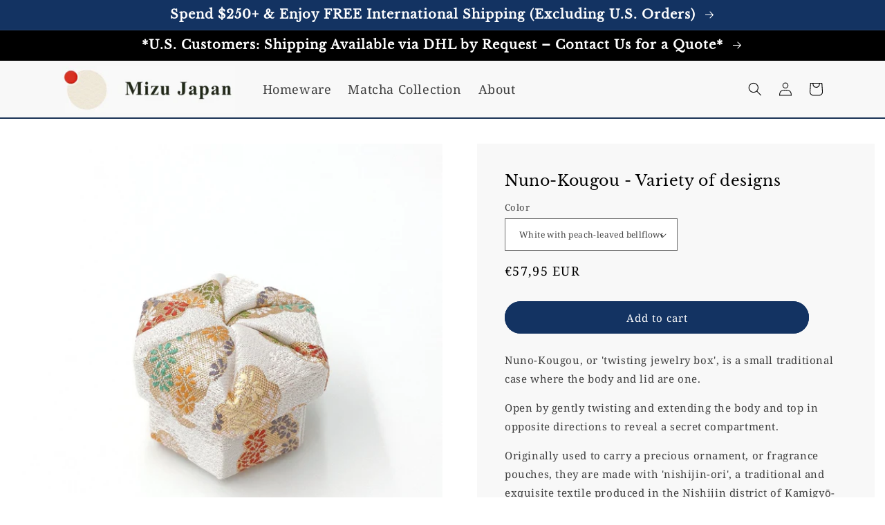

--- FILE ---
content_type: text/html; charset=utf-8
request_url: https://mizu-japan.com/en-at/products/nuno-kougou
body_size: 35387
content:
<!doctype html>
<html class="no-js" lang="en">
  <head>
<script type="text/javascript" src="https://edge.personalizer.io/storefront/2.0.0/js/shopify/storefront.min.js?key=ttolx-g1b5id2ly0eau2am0lqc-lmsrd&shop=mizujapan.myshopify.com"></script>
<script>
window.LimeSpot = window.LimeSpot === undefined ? {} : LimeSpot;
LimeSpot.PageInfo = { Type: "Product", ReferenceIdentifier: "8080946856156"};

LimeSpot.StoreInfo = { Theme: "Mizu Japan Custom Theme" };


LimeSpot.CartItems = [];
</script>





  <meta name="google-site-verification" content="owU4cZLEQKlLlq3-q6XICOFe6eKqTmOE96fZyo7n1Zo" />

    <meta charset="utf-8">
    <meta http-equiv="X-UA-Compatible" content="IE=edge">
    <meta name="viewport" content="width=device-width,initial-scale=1">
    <meta name="theme-color" content="">
    <link rel="canonical" href="https://mizu-japan.com/en-at/products/nuno-kougou">
    <link rel="preconnect" href="https://cdn.shopify.com" crossorigin>
    <link rel="stylesheet" href="//mizu-japan.com/cdn/shop/t/82/assets/custom-style.css?v=136640044091056481051706788581">

    <link rel="stylesheet" type="text/css" href="//cdn.jsdelivr.net/npm/slick-carousel@1.8.1/slick/slick.css"/><link rel="icon" type="image/png" href="//mizu-japan.com/cdn/shop/files/Mizu_Japan_logo_favicon.jpg?crop=center&height=32&v=1657282822&width=32"><link rel="preconnect" href="https://fonts.shopifycdn.com" crossorigin><title>
      Nuno-Kougou - Variety of designs
 &ndash; Mizu-Japan</title>

    
      <meta name="description" content="Nuno-Kougou, or &#39;twisting jewelry box&#39;, is a small traditional case where the body and lid are one. Open by gently twisting and extending the body and top in opposite directions to reveal a secret compartment. Originally used to carry a precious ornament, or fragrance pouches, they are made with &#39;nishijin-ori&#39;, a tradi">
    

    

<meta property="og:site_name" content="Mizu-Japan">
<meta property="og:url" content="https://mizu-japan.com/en-at/products/nuno-kougou">
<meta property="og:title" content="Nuno-Kougou - Variety of designs">
<meta property="og:type" content="product">
<meta property="og:description" content="Nuno-Kougou, or &#39;twisting jewelry box&#39;, is a small traditional case where the body and lid are one. Open by gently twisting and extending the body and top in opposite directions to reveal a secret compartment. Originally used to carry a precious ornament, or fragrance pouches, they are made with &#39;nishijin-ori&#39;, a tradi"><meta property="og:image" content="http://mizu-japan.com/cdn/shop/files/Nuno-Kouguo-Jewelry-Box-3.jpg?v=1694243532">
  <meta property="og:image:secure_url" content="https://mizu-japan.com/cdn/shop/files/Nuno-Kouguo-Jewelry-Box-3.jpg?v=1694243532">
  <meta property="og:image:width" content="1024">
  <meta property="og:image:height" content="1023"><meta property="og:price:amount" content="57,95">
  <meta property="og:price:currency" content="EUR"><meta name="twitter:card" content="summary_large_image">
<meta name="twitter:title" content="Nuno-Kougou - Variety of designs">
<meta name="twitter:description" content="Nuno-Kougou, or &#39;twisting jewelry box&#39;, is a small traditional case where the body and lid are one. Open by gently twisting and extending the body and top in opposite directions to reveal a secret compartment. Originally used to carry a precious ornament, or fragrance pouches, they are made with &#39;nishijin-ori&#39;, a tradi">


    <script src="//mizu-japan.com/cdn/shop/t/82/assets/global.js?v=36902827798323152831706788581" defer="defer"></script>
    <script src="https://cdn.jsdelivr.net/npm/simple-parallax-js@5.5.1/dist/simpleParallax.min.js"></script>
    <script>window.performance && window.performance.mark && window.performance.mark('shopify.content_for_header.start');</script><meta name="facebook-domain-verification" content="o1mphma7gkd2w1nlclcyli1g9i3joy">
<meta name="facebook-domain-verification" content="7kpd6tqcu2r6yj6b06rk4xpblwh4fh">
<meta name="google-site-verification" content="lVtGgQ3-AK2xPOyfX4cUJF9O--bWrDx1MMRv80wq2Bs">
<meta id="shopify-digital-wallet" name="shopify-digital-wallet" content="/63031574748/digital_wallets/dialog">
<meta name="shopify-checkout-api-token" content="6165fa252aa47f1d886a38eeff843687">
<meta id="in-context-paypal-metadata" data-shop-id="63031574748" data-venmo-supported="false" data-environment="production" data-locale="en_US" data-paypal-v4="true" data-currency="EUR">
<link rel="alternate" hreflang="x-default" href="https://mizu-japan.com/products/nuno-kougou">
<link rel="alternate" hreflang="en" href="https://mizu-japan.com/products/nuno-kougou">
<link rel="alternate" hreflang="en-HK" href="https://mizu-japan.com/en-hk/products/nuno-kougou">
<link rel="alternate" hreflang="en-TW" href="https://mizu-japan.com/en-tw/products/nuno-kougou">
<link rel="alternate" hreflang="en-SG" href="https://mizu-japan.com/en-sg/products/nuno-kougou">
<link rel="alternate" hreflang="en-AU" href="https://mizu-japan.com/en-au/products/nuno-kougou">
<link rel="alternate" hreflang="en-CN" href="https://mizu-japan.com/en-cn/products/nuno-kougou">
<link rel="alternate" hreflang="en-KR" href="https://mizu-japan.com/en-kr/products/nuno-kougou">
<link rel="alternate" hreflang="en-GB" href="https://mizu-japan.com/en-gb/products/nuno-kougou">
<link rel="alternate" hreflang="en-CA" href="https://mizu-japan.com/en-ca/products/nuno-kougou">
<link rel="alternate" hreflang="en-FR" href="https://mizu-japan.com/en-fr/products/nuno-kougou">
<link rel="alternate" hreflang="en-DE" href="https://mizu-japan.com/en-de/products/nuno-kougou">
<link rel="alternate" hreflang="en-MY" href="https://mizu-japan.com/en-my/products/nuno-kougou">
<link rel="alternate" hreflang="en-MO" href="https://mizu-japan.com/en-mo/products/nuno-kougou">
<link rel="alternate" hreflang="en-AE" href="https://mizu-japan.com/en-ae/products/nuno-kougou">
<link rel="alternate" hreflang="en-CH" href="https://mizu-japan.com/en-ch/products/nuno-kougou">
<link rel="alternate" hreflang="en-PL" href="https://mizu-japan.com/en-pl/products/nuno-kougou">
<link rel="alternate" hreflang="en-NZ" href="https://mizu-japan.com/en-nz/products/nuno-kougou">
<link rel="alternate" hreflang="en-IT" href="https://mizu-japan.com/en-it/products/nuno-kougou">
<link rel="alternate" hreflang="en-AT" href="https://mizu-japan.com/en-at/products/nuno-kougou">
<link rel="alternate" hreflang="en-SE" href="https://mizu-japan.com/en-se/products/nuno-kougou">
<link rel="alternate" hreflang="en-ES" href="https://mizu-japan.com/en-es/products/nuno-kougou">
<link rel="alternate" hreflang="en-NL" href="https://mizu-japan.com/en-nl/products/nuno-kougou">
<link rel="alternate" hreflang="en-DK" href="https://mizu-japan.com/en-dk/products/nuno-kougou">
<link rel="alternate" hreflang="en-KW" href="https://mizu-japan.com/en-kw/products/nuno-kougou">
<link rel="alternate" hreflang="en-QA" href="https://mizu-japan.com/en-qa/products/nuno-kougou">
<link rel="alternate" hreflang="en-TH" href="https://mizu-japan.com/en-th/products/nuno-kougou">
<link rel="alternate" hreflang="en-HU" href="https://mizu-japan.com/en-hu/products/nuno-kougou">
<link rel="alternate" hreflang="en-IN" href="https://mizu-japan.com/en-in/products/nuno-kougou">
<link rel="alternate" hreflang="en-TR" href="https://mizu-japan.com/en-tr/products/nuno-kougou">
<link rel="alternate" hreflang="en-FI" href="https://mizu-japan.com/en-fi/products/nuno-kougou">
<link rel="alternate" hreflang="en-VN" href="https://mizu-japan.com/en-vn/products/nuno-kougou">
<link rel="alternate" hreflang="en-SA" href="https://mizu-japan.com/en-sa/products/nuno-kougou">
<link rel="alternate" hreflang="en-BE" href="https://mizu-japan.com/en-be/products/nuno-kougou">
<link rel="alternate" hreflang="en-BD" href="https://mizu-japan.com/en-bd/products/nuno-kougou">
<link rel="alternate" hreflang="en-ID" href="https://mizu-japan.com/en-id/products/nuno-kougou">
<link rel="alternate" hreflang="en-IL" href="https://mizu-japan.com/en-il/products/nuno-kougou">
<link rel="alternate" type="application/json+oembed" href="https://mizu-japan.com/en-at/products/nuno-kougou.oembed">
<script async="async" src="/checkouts/internal/preloads.js?locale=en-AT"></script>
<link rel="preconnect" href="https://shop.app" crossorigin="anonymous">
<script async="async" src="https://shop.app/checkouts/internal/preloads.js?locale=en-AT&shop_id=63031574748" crossorigin="anonymous"></script>
<script id="apple-pay-shop-capabilities" type="application/json">{"shopId":63031574748,"countryCode":"JP","currencyCode":"EUR","merchantCapabilities":["supports3DS"],"merchantId":"gid:\/\/shopify\/Shop\/63031574748","merchantName":"Mizu-Japan","requiredBillingContactFields":["postalAddress","email"],"requiredShippingContactFields":["postalAddress","email"],"shippingType":"shipping","supportedNetworks":["visa","masterCard","amex","jcb","discover"],"total":{"type":"pending","label":"Mizu-Japan","amount":"1.00"},"shopifyPaymentsEnabled":true,"supportsSubscriptions":true}</script>
<script id="shopify-features" type="application/json">{"accessToken":"6165fa252aa47f1d886a38eeff843687","betas":["rich-media-storefront-analytics"],"domain":"mizu-japan.com","predictiveSearch":true,"shopId":63031574748,"locale":"en"}</script>
<script>var Shopify = Shopify || {};
Shopify.shop = "mizujapan.myshopify.com";
Shopify.locale = "en";
Shopify.currency = {"active":"EUR","rate":"0.87955008"};
Shopify.country = "AT";
Shopify.theme = {"name":"Mizu Japan Custom Theme","id":140033818844,"schema_name":"Dawn","schema_version":"6.0.2","theme_store_id":null,"role":"main"};
Shopify.theme.handle = "null";
Shopify.theme.style = {"id":null,"handle":null};
Shopify.cdnHost = "mizu-japan.com/cdn";
Shopify.routes = Shopify.routes || {};
Shopify.routes.root = "/en-at/";</script>
<script type="module">!function(o){(o.Shopify=o.Shopify||{}).modules=!0}(window);</script>
<script>!function(o){function n(){var o=[];function n(){o.push(Array.prototype.slice.apply(arguments))}return n.q=o,n}var t=o.Shopify=o.Shopify||{};t.loadFeatures=n(),t.autoloadFeatures=n()}(window);</script>
<script>
  window.ShopifyPay = window.ShopifyPay || {};
  window.ShopifyPay.apiHost = "shop.app\/pay";
  window.ShopifyPay.redirectState = null;
</script>
<script id="shop-js-analytics" type="application/json">{"pageType":"product"}</script>
<script defer="defer" async type="module" src="//mizu-japan.com/cdn/shopifycloud/shop-js/modules/v2/client.init-shop-cart-sync_C5BV16lS.en.esm.js"></script>
<script defer="defer" async type="module" src="//mizu-japan.com/cdn/shopifycloud/shop-js/modules/v2/chunk.common_CygWptCX.esm.js"></script>
<script type="module">
  await import("//mizu-japan.com/cdn/shopifycloud/shop-js/modules/v2/client.init-shop-cart-sync_C5BV16lS.en.esm.js");
await import("//mizu-japan.com/cdn/shopifycloud/shop-js/modules/v2/chunk.common_CygWptCX.esm.js");

  window.Shopify.SignInWithShop?.initShopCartSync?.({"fedCMEnabled":true,"windoidEnabled":true});

</script>
<script>
  window.Shopify = window.Shopify || {};
  if (!window.Shopify.featureAssets) window.Shopify.featureAssets = {};
  window.Shopify.featureAssets['shop-js'] = {"shop-cart-sync":["modules/v2/client.shop-cart-sync_ZFArdW7E.en.esm.js","modules/v2/chunk.common_CygWptCX.esm.js"],"init-fed-cm":["modules/v2/client.init-fed-cm_CmiC4vf6.en.esm.js","modules/v2/chunk.common_CygWptCX.esm.js"],"shop-button":["modules/v2/client.shop-button_tlx5R9nI.en.esm.js","modules/v2/chunk.common_CygWptCX.esm.js"],"shop-cash-offers":["modules/v2/client.shop-cash-offers_DOA2yAJr.en.esm.js","modules/v2/chunk.common_CygWptCX.esm.js","modules/v2/chunk.modal_D71HUcav.esm.js"],"init-windoid":["modules/v2/client.init-windoid_sURxWdc1.en.esm.js","modules/v2/chunk.common_CygWptCX.esm.js"],"shop-toast-manager":["modules/v2/client.shop-toast-manager_ClPi3nE9.en.esm.js","modules/v2/chunk.common_CygWptCX.esm.js"],"init-shop-email-lookup-coordinator":["modules/v2/client.init-shop-email-lookup-coordinator_B8hsDcYM.en.esm.js","modules/v2/chunk.common_CygWptCX.esm.js"],"init-shop-cart-sync":["modules/v2/client.init-shop-cart-sync_C5BV16lS.en.esm.js","modules/v2/chunk.common_CygWptCX.esm.js"],"avatar":["modules/v2/client.avatar_BTnouDA3.en.esm.js"],"pay-button":["modules/v2/client.pay-button_FdsNuTd3.en.esm.js","modules/v2/chunk.common_CygWptCX.esm.js"],"init-customer-accounts":["modules/v2/client.init-customer-accounts_DxDtT_ad.en.esm.js","modules/v2/client.shop-login-button_C5VAVYt1.en.esm.js","modules/v2/chunk.common_CygWptCX.esm.js","modules/v2/chunk.modal_D71HUcav.esm.js"],"init-shop-for-new-customer-accounts":["modules/v2/client.init-shop-for-new-customer-accounts_ChsxoAhi.en.esm.js","modules/v2/client.shop-login-button_C5VAVYt1.en.esm.js","modules/v2/chunk.common_CygWptCX.esm.js","modules/v2/chunk.modal_D71HUcav.esm.js"],"shop-login-button":["modules/v2/client.shop-login-button_C5VAVYt1.en.esm.js","modules/v2/chunk.common_CygWptCX.esm.js","modules/v2/chunk.modal_D71HUcav.esm.js"],"init-customer-accounts-sign-up":["modules/v2/client.init-customer-accounts-sign-up_CPSyQ0Tj.en.esm.js","modules/v2/client.shop-login-button_C5VAVYt1.en.esm.js","modules/v2/chunk.common_CygWptCX.esm.js","modules/v2/chunk.modal_D71HUcav.esm.js"],"shop-follow-button":["modules/v2/client.shop-follow-button_Cva4Ekp9.en.esm.js","modules/v2/chunk.common_CygWptCX.esm.js","modules/v2/chunk.modal_D71HUcav.esm.js"],"checkout-modal":["modules/v2/client.checkout-modal_BPM8l0SH.en.esm.js","modules/v2/chunk.common_CygWptCX.esm.js","modules/v2/chunk.modal_D71HUcav.esm.js"],"lead-capture":["modules/v2/client.lead-capture_Bi8yE_yS.en.esm.js","modules/v2/chunk.common_CygWptCX.esm.js","modules/v2/chunk.modal_D71HUcav.esm.js"],"shop-login":["modules/v2/client.shop-login_D6lNrXab.en.esm.js","modules/v2/chunk.common_CygWptCX.esm.js","modules/v2/chunk.modal_D71HUcav.esm.js"],"payment-terms":["modules/v2/client.payment-terms_CZxnsJam.en.esm.js","modules/v2/chunk.common_CygWptCX.esm.js","modules/v2/chunk.modal_D71HUcav.esm.js"]};
</script>
<script>(function() {
  var isLoaded = false;
  function asyncLoad() {
    if (isLoaded) return;
    isLoaded = true;
    var urls = ["https:\/\/gdprcdn.b-cdn.net\/js\/gdpr_cookie_consent.min.js?shop=mizujapan.myshopify.com","https:\/\/cdn.nfcube.com\/instafeed-9d92c597276e823fd1527b36c5afd38c.js?shop=mizujapan.myshopify.com","https:\/\/edge.personalizer.io\/storefront\/2.0.0\/js\/shopify\/storefront.min.js?key=7myub-dfd1s5s2ou0hq2f0dx-0mbbl\u0026shop=mizujapan.myshopify.com"];
    for (var i = 0; i < urls.length; i++) {
      var s = document.createElement('script');
      s.type = 'text/javascript';
      s.async = true;
      s.src = urls[i];
      var x = document.getElementsByTagName('script')[0];
      x.parentNode.insertBefore(s, x);
    }
  };
  if(window.attachEvent) {
    window.attachEvent('onload', asyncLoad);
  } else {
    window.addEventListener('load', asyncLoad, false);
  }
})();</script>
<script id="__st">var __st={"a":63031574748,"offset":32400,"reqid":"61d16b1e-9139-4f92-bece-2ce24e5eb37c-1768682234","pageurl":"mizu-japan.com\/en-at\/products\/nuno-kougou","u":"8c67f130dbf5","p":"product","rtyp":"product","rid":8080946856156};</script>
<script>window.ShopifyPaypalV4VisibilityTracking = true;</script>
<script id="captcha-bootstrap">!function(){'use strict';const t='contact',e='account',n='new_comment',o=[[t,t],['blogs',n],['comments',n],[t,'customer']],c=[[e,'customer_login'],[e,'guest_login'],[e,'recover_customer_password'],[e,'create_customer']],r=t=>t.map((([t,e])=>`form[action*='/${t}']:not([data-nocaptcha='true']) input[name='form_type'][value='${e}']`)).join(','),a=t=>()=>t?[...document.querySelectorAll(t)].map((t=>t.form)):[];function s(){const t=[...o],e=r(t);return a(e)}const i='password',u='form_key',d=['recaptcha-v3-token','g-recaptcha-response','h-captcha-response',i],f=()=>{try{return window.sessionStorage}catch{return}},m='__shopify_v',_=t=>t.elements[u];function p(t,e,n=!1){try{const o=window.sessionStorage,c=JSON.parse(o.getItem(e)),{data:r}=function(t){const{data:e,action:n}=t;return t[m]||n?{data:e,action:n}:{data:t,action:n}}(c);for(const[e,n]of Object.entries(r))t.elements[e]&&(t.elements[e].value=n);n&&o.removeItem(e)}catch(o){console.error('form repopulation failed',{error:o})}}const l='form_type',E='cptcha';function T(t){t.dataset[E]=!0}const w=window,h=w.document,L='Shopify',v='ce_forms',y='captcha';let A=!1;((t,e)=>{const n=(g='f06e6c50-85a8-45c8-87d0-21a2b65856fe',I='https://cdn.shopify.com/shopifycloud/storefront-forms-hcaptcha/ce_storefront_forms_captcha_hcaptcha.v1.5.2.iife.js',D={infoText:'Protected by hCaptcha',privacyText:'Privacy',termsText:'Terms'},(t,e,n)=>{const o=w[L][v],c=o.bindForm;if(c)return c(t,g,e,D).then(n);var r;o.q.push([[t,g,e,D],n]),r=I,A||(h.body.append(Object.assign(h.createElement('script'),{id:'captcha-provider',async:!0,src:r})),A=!0)});var g,I,D;w[L]=w[L]||{},w[L][v]=w[L][v]||{},w[L][v].q=[],w[L][y]=w[L][y]||{},w[L][y].protect=function(t,e){n(t,void 0,e),T(t)},Object.freeze(w[L][y]),function(t,e,n,w,h,L){const[v,y,A,g]=function(t,e,n){const i=e?o:[],u=t?c:[],d=[...i,...u],f=r(d),m=r(i),_=r(d.filter((([t,e])=>n.includes(e))));return[a(f),a(m),a(_),s()]}(w,h,L),I=t=>{const e=t.target;return e instanceof HTMLFormElement?e:e&&e.form},D=t=>v().includes(t);t.addEventListener('submit',(t=>{const e=I(t);if(!e)return;const n=D(e)&&!e.dataset.hcaptchaBound&&!e.dataset.recaptchaBound,o=_(e),c=g().includes(e)&&(!o||!o.value);(n||c)&&t.preventDefault(),c&&!n&&(function(t){try{if(!f())return;!function(t){const e=f();if(!e)return;const n=_(t);if(!n)return;const o=n.value;o&&e.removeItem(o)}(t);const e=Array.from(Array(32),(()=>Math.random().toString(36)[2])).join('');!function(t,e){_(t)||t.append(Object.assign(document.createElement('input'),{type:'hidden',name:u})),t.elements[u].value=e}(t,e),function(t,e){const n=f();if(!n)return;const o=[...t.querySelectorAll(`input[type='${i}']`)].map((({name:t})=>t)),c=[...d,...o],r={};for(const[a,s]of new FormData(t).entries())c.includes(a)||(r[a]=s);n.setItem(e,JSON.stringify({[m]:1,action:t.action,data:r}))}(t,e)}catch(e){console.error('failed to persist form',e)}}(e),e.submit())}));const S=(t,e)=>{t&&!t.dataset[E]&&(n(t,e.some((e=>e===t))),T(t))};for(const o of['focusin','change'])t.addEventListener(o,(t=>{const e=I(t);D(e)&&S(e,y())}));const B=e.get('form_key'),M=e.get(l),P=B&&M;t.addEventListener('DOMContentLoaded',(()=>{const t=y();if(P)for(const e of t)e.elements[l].value===M&&p(e,B);[...new Set([...A(),...v().filter((t=>'true'===t.dataset.shopifyCaptcha))])].forEach((e=>S(e,t)))}))}(h,new URLSearchParams(w.location.search),n,t,e,['guest_login'])})(!0,!0)}();</script>
<script integrity="sha256-4kQ18oKyAcykRKYeNunJcIwy7WH5gtpwJnB7kiuLZ1E=" data-source-attribution="shopify.loadfeatures" defer="defer" src="//mizu-japan.com/cdn/shopifycloud/storefront/assets/storefront/load_feature-a0a9edcb.js" crossorigin="anonymous"></script>
<script crossorigin="anonymous" defer="defer" src="//mizu-japan.com/cdn/shopifycloud/storefront/assets/shopify_pay/storefront-65b4c6d7.js?v=20250812"></script>
<script data-source-attribution="shopify.dynamic_checkout.dynamic.init">var Shopify=Shopify||{};Shopify.PaymentButton=Shopify.PaymentButton||{isStorefrontPortableWallets:!0,init:function(){window.Shopify.PaymentButton.init=function(){};var t=document.createElement("script");t.src="https://mizu-japan.com/cdn/shopifycloud/portable-wallets/latest/portable-wallets.en.js",t.type="module",document.head.appendChild(t)}};
</script>
<script data-source-attribution="shopify.dynamic_checkout.buyer_consent">
  function portableWalletsHideBuyerConsent(e){var t=document.getElementById("shopify-buyer-consent"),n=document.getElementById("shopify-subscription-policy-button");t&&n&&(t.classList.add("hidden"),t.setAttribute("aria-hidden","true"),n.removeEventListener("click",e))}function portableWalletsShowBuyerConsent(e){var t=document.getElementById("shopify-buyer-consent"),n=document.getElementById("shopify-subscription-policy-button");t&&n&&(t.classList.remove("hidden"),t.removeAttribute("aria-hidden"),n.addEventListener("click",e))}window.Shopify?.PaymentButton&&(window.Shopify.PaymentButton.hideBuyerConsent=portableWalletsHideBuyerConsent,window.Shopify.PaymentButton.showBuyerConsent=portableWalletsShowBuyerConsent);
</script>
<script data-source-attribution="shopify.dynamic_checkout.cart.bootstrap">document.addEventListener("DOMContentLoaded",(function(){function t(){return document.querySelector("shopify-accelerated-checkout-cart, shopify-accelerated-checkout")}if(t())Shopify.PaymentButton.init();else{new MutationObserver((function(e,n){t()&&(Shopify.PaymentButton.init(),n.disconnect())})).observe(document.body,{childList:!0,subtree:!0})}}));
</script>
<link id="shopify-accelerated-checkout-styles" rel="stylesheet" media="screen" href="https://mizu-japan.com/cdn/shopifycloud/portable-wallets/latest/accelerated-checkout-backwards-compat.css" crossorigin="anonymous">
<style id="shopify-accelerated-checkout-cart">
        #shopify-buyer-consent {
  margin-top: 1em;
  display: inline-block;
  width: 100%;
}

#shopify-buyer-consent.hidden {
  display: none;
}

#shopify-subscription-policy-button {
  background: none;
  border: none;
  padding: 0;
  text-decoration: underline;
  font-size: inherit;
  cursor: pointer;
}

#shopify-subscription-policy-button::before {
  box-shadow: none;
}

      </style>
<script id="sections-script" data-sections="header,footer" defer="defer" src="//mizu-japan.com/cdn/shop/t/82/compiled_assets/scripts.js?v=4925"></script>
<script>window.performance && window.performance.mark && window.performance.mark('shopify.content_for_header.end');</script>


    <style data-shopify>
      @font-face {
  font-family: "Noto Serif";
  font-weight: 400;
  font-style: normal;
  font-display: swap;
  src: url("//mizu-japan.com/cdn/fonts/noto_serif/notoserif_n4.157efcc933874b41c43d5a6a81253eedd9845384.woff2") format("woff2"),
       url("//mizu-japan.com/cdn/fonts/noto_serif/notoserif_n4.e95a8b0e448c8154cafc9526753c78ba0f8e894e.woff") format("woff");
}

      @font-face {
  font-family: "Noto Serif";
  font-weight: 700;
  font-style: normal;
  font-display: swap;
  src: url("//mizu-japan.com/cdn/fonts/noto_serif/notoserif_n7.d275fb7cbb6b6809702719ab47b39e5200c4f530.woff2") format("woff2"),
       url("//mizu-japan.com/cdn/fonts/noto_serif/notoserif_n7.0386ee49bd94b3b26da3580808c2d97c2a1d2d82.woff") format("woff");
}

      @font-face {
  font-family: "Noto Serif";
  font-weight: 400;
  font-style: italic;
  font-display: swap;
  src: url("//mizu-japan.com/cdn/fonts/noto_serif/notoserif_i4.4a1e90a65903dad5ee34a251027ef579c72001cc.woff2") format("woff2"),
       url("//mizu-japan.com/cdn/fonts/noto_serif/notoserif_i4.864f808316dae3be9b9b07f7f73c1d3fbc5f3858.woff") format("woff");
}

      @font-face {
  font-family: "Noto Serif";
  font-weight: 700;
  font-style: italic;
  font-display: swap;
  src: url("//mizu-japan.com/cdn/fonts/noto_serif/notoserif_i7.cdc3cc31b9724e5bf1d81e426d52ec2091b208e5.woff2") format("woff2"),
       url("//mizu-japan.com/cdn/fonts/noto_serif/notoserif_i7.98b54ea1ac46563d0708fd392057a21d8a45a373.woff") format("woff");
}

      @font-face {
  font-family: "Libre Baskerville";
  font-weight: 400;
  font-style: normal;
  font-display: swap;
  src: url("//mizu-japan.com/cdn/fonts/libre_baskerville/librebaskerville_n4.2ec9ee517e3ce28d5f1e6c6e75efd8a97e59c189.woff2") format("woff2"),
       url("//mizu-japan.com/cdn/fonts/libre_baskerville/librebaskerville_n4.323789551b85098885c8eccedfb1bd8f25f56007.woff") format("woff");
}


      :root {
        --font-body-family: "Noto Serif", serif;
        --font-body-style: normal;
        --font-body-weight: 400;
        --font-body-weight-bold: 700;

        --font-heading-family: "Libre Baskerville", serif;
        --font-heading-style: normal;
        --font-heading-weight: 400;

        --font-body-scale: 1.0;
        --font-heading-scale: 1.0;

        --color-base-text: 0, 0, 0;
        --color-shadow: 0, 0, 0;
        --color-base-background-1: 255, 255, 255;
        --color-base-background-2: 248, 248, 248;
        --color-base-solid-button-labels: 255, 255, 255;
        --color-base-outline-button-labels: 18, 18, 18;
        --color-base-accent-1: 19, 51, 98;
        --color-base-accent-2: 0, 0, 0;
        --payment-terms-background-color: #ffffff;

        --gradient-base-background-1: #ffffff;
        --gradient-base-background-2: #f8f8f8;
        --gradient-base-accent-1: #133362;
        --gradient-base-accent-2: #000000;

        --media-padding: px;
        --media-border-opacity: 0.05;
        --media-border-width: 0px;
        --media-radius: 0px;
        --media-shadow-opacity: 0.0;
        --media-shadow-horizontal-offset: 0px;
        --media-shadow-vertical-offset: 4px;
        --media-shadow-blur-radius: 5px;
        --media-shadow-visible: 0;

        --page-width: 110rem;
        --page-width-margin: 0rem;

        --card-image-padding: 0.0rem;
        --card-corner-radius: 0.0rem;
        --card-text-alignment: left;
        --card-border-width: 0.0rem;
        --card-border-opacity: 0.1;
        --card-shadow-opacity: 0.0;
        --card-shadow-visible: 0;
        --card-shadow-horizontal-offset: 0.0rem;
        --card-shadow-vertical-offset: 0.4rem;
        --card-shadow-blur-radius: 0.5rem;

        --badge-corner-radius: 4.0rem;

        --popup-border-width: 1px;
        --popup-border-opacity: 0.1;
        --popup-corner-radius: 0px;
        --popup-shadow-opacity: 0.0;
        --popup-shadow-horizontal-offset: 0px;
        --popup-shadow-vertical-offset: 4px;
        --popup-shadow-blur-radius: 5px;

        --drawer-border-width: 1px;
        --drawer-border-opacity: 0.1;
        --drawer-shadow-opacity: 0.0;
        --drawer-shadow-horizontal-offset: 0px;
        --drawer-shadow-vertical-offset: 4px;
        --drawer-shadow-blur-radius: 5px;

        --spacing-sections-desktop: 0px;
        --spacing-sections-mobile: 0px;

        --grid-desktop-vertical-spacing: 8px;
        --grid-desktop-horizontal-spacing: 8px;
        --grid-mobile-vertical-spacing: 4px;
        --grid-mobile-horizontal-spacing: 4px;

        --text-boxes-border-opacity: 0.1;
        --text-boxes-border-width: 0px;
        --text-boxes-radius: 0px;
        --text-boxes-shadow-opacity: 0.0;
        --text-boxes-shadow-visible: 0;
        --text-boxes-shadow-horizontal-offset: 0px;
        --text-boxes-shadow-vertical-offset: 4px;
        --text-boxes-shadow-blur-radius: 5px;

        --buttons-radius: 40px;
        --buttons-radius-outset: 41px;
        --buttons-border-width: 1px;
        --buttons-border-opacity: 1.0;
        --buttons-shadow-opacity: 0.0;
        --buttons-shadow-visible: 0;
        --buttons-shadow-horizontal-offset: 0px;
        --buttons-shadow-vertical-offset: 4px;
        --buttons-shadow-blur-radius: 5px;
        --buttons-border-offset: 0.3px;

        --inputs-radius: 0px;
        --inputs-border-width: 1px;
        --inputs-border-opacity: 0.55;
        --inputs-shadow-opacity: 0.0;
        --inputs-shadow-horizontal-offset: 0px;
        --inputs-margin-offset: 0px;
        --inputs-shadow-vertical-offset: 4px;
        --inputs-shadow-blur-radius: 5px;
        --inputs-radius-outset: 0px;

        --variant-pills-radius: 40px;
        --variant-pills-border-width: 1px;
        --variant-pills-border-opacity: 0.55;
        --variant-pills-shadow-opacity: 0.0;
        --variant-pills-shadow-horizontal-offset: 0px;
        --variant-pills-shadow-vertical-offset: 4px;
        --variant-pills-shadow-blur-radius: 5px;
      }

      *,
      *::before,
      *::after {
        box-sizing: inherit;
      }

      html {
        box-sizing: border-box;
        font-size: calc(var(--font-body-scale) * 62.5%);
        height: 100%;
      }

      body {
        display: grid;
        grid-template-rows: auto auto 1fr auto;
        grid-template-columns: 100%;
        min-height: 100%;
        margin: 0;
        font-size: 1.6rem;
        letter-spacing: 0.06rem;
        line-height: calc(1 + 0.8 / var(--font-body-scale));
        font-family: var(--font-body-family);
        font-style: var(--font-body-style);
        font-weight: var(--font-body-weight);
      }

      @media screen and (min-width: 750px) {
        body {
          font-size: 1.9rem;
        }
      }
    </style>

    <link href="//mizu-japan.com/cdn/shop/t/82/assets/base.css?v=54864582506614723501706788581" rel="stylesheet" type="text/css" media="all" />
<link rel="preload" as="font" href="//mizu-japan.com/cdn/fonts/noto_serif/notoserif_n4.157efcc933874b41c43d5a6a81253eedd9845384.woff2" type="font/woff2" crossorigin><link rel="preload" as="font" href="//mizu-japan.com/cdn/fonts/libre_baskerville/librebaskerville_n4.2ec9ee517e3ce28d5f1e6c6e75efd8a97e59c189.woff2" type="font/woff2" crossorigin><link rel="stylesheet" href="//mizu-japan.com/cdn/shop/t/82/assets/component-predictive-search.css?v=165644661289088488651706788581" media="print" onload="this.media='all'"><script>document.documentElement.className = document.documentElement.className.replace('no-js', 'js');
    if (Shopify.designMode) {
      document.documentElement.classList.add('shopify-design-mode');
    }
    </script>
    

  <!-- BEGIN app block: shopify://apps/consentmo-gdpr/blocks/gdpr_cookie_consent/4fbe573f-a377-4fea-9801-3ee0858cae41 -->


<!-- END app block --><!-- BEGIN app block: shopify://apps/pin-it-pinterest-save-button/blocks/app-embed/b4ccbe83-a934-440a-a7cb-4c563c1a8dc3 --><script>
  window.roarJs = window.roarJs || {};
  roarJs.PinitConfig = {
    metafields: {
      shop: "mizujapan.myshopify.com",
      settings: {"enabled":"1","param":{"pin_icon":"3","icon_size":"30","button_text":"","button_size":"14","image_height_small":"150","image_width_small":"150","image_height":"150","image_width":"150"},"style":{"color":"#e60023","background":"#ffffff","type":"basic","size":"slim","radius":"2"},"position":{"value":"top_left","bottom":"10","top":"10","left":"10","right":"10"},"rule":{"mobile":"1"},"only1":"true"},
      moneyFormat: "€{{amount_with_comma_separator}}"
    }
  }
</script>
<script src='https://cdn.shopify.com/extensions/019a9199-05e8-78c8-a6aa-25556075e37a/legal-3/assets/pinit.js' defer></script>


<!-- END app block --><link href="https://cdn.shopify.com/extensions/019a9199-05e8-78c8-a6aa-25556075e37a/legal-3/assets/pinit.css" rel="stylesheet" type="text/css" media="all">
<script src="https://cdn.shopify.com/extensions/019bc798-8961-78a8-a4e0-9b2049d94b6d/consentmo-gdpr-575/assets/consentmo_cookie_consent.js" type="text/javascript" defer="defer"></script>
<link href="https://monorail-edge.shopifysvc.com" rel="dns-prefetch">
<script>(function(){if ("sendBeacon" in navigator && "performance" in window) {try {var session_token_from_headers = performance.getEntriesByType('navigation')[0].serverTiming.find(x => x.name == '_s').description;} catch {var session_token_from_headers = undefined;}var session_cookie_matches = document.cookie.match(/_shopify_s=([^;]*)/);var session_token_from_cookie = session_cookie_matches && session_cookie_matches.length === 2 ? session_cookie_matches[1] : "";var session_token = session_token_from_headers || session_token_from_cookie || "";function handle_abandonment_event(e) {var entries = performance.getEntries().filter(function(entry) {return /monorail-edge.shopifysvc.com/.test(entry.name);});if (!window.abandonment_tracked && entries.length === 0) {window.abandonment_tracked = true;var currentMs = Date.now();var navigation_start = performance.timing.navigationStart;var payload = {shop_id: 63031574748,url: window.location.href,navigation_start,duration: currentMs - navigation_start,session_token,page_type: "product"};window.navigator.sendBeacon("https://monorail-edge.shopifysvc.com/v1/produce", JSON.stringify({schema_id: "online_store_buyer_site_abandonment/1.1",payload: payload,metadata: {event_created_at_ms: currentMs,event_sent_at_ms: currentMs}}));}}window.addEventListener('pagehide', handle_abandonment_event);}}());</script>
<script id="web-pixels-manager-setup">(function e(e,d,r,n,o){if(void 0===o&&(o={}),!Boolean(null===(a=null===(i=window.Shopify)||void 0===i?void 0:i.analytics)||void 0===a?void 0:a.replayQueue)){var i,a;window.Shopify=window.Shopify||{};var t=window.Shopify;t.analytics=t.analytics||{};var s=t.analytics;s.replayQueue=[],s.publish=function(e,d,r){return s.replayQueue.push([e,d,r]),!0};try{self.performance.mark("wpm:start")}catch(e){}var l=function(){var e={modern:/Edge?\/(1{2}[4-9]|1[2-9]\d|[2-9]\d{2}|\d{4,})\.\d+(\.\d+|)|Firefox\/(1{2}[4-9]|1[2-9]\d|[2-9]\d{2}|\d{4,})\.\d+(\.\d+|)|Chrom(ium|e)\/(9{2}|\d{3,})\.\d+(\.\d+|)|(Maci|X1{2}).+ Version\/(15\.\d+|(1[6-9]|[2-9]\d|\d{3,})\.\d+)([,.]\d+|)( \(\w+\)|)( Mobile\/\w+|) Safari\/|Chrome.+OPR\/(9{2}|\d{3,})\.\d+\.\d+|(CPU[ +]OS|iPhone[ +]OS|CPU[ +]iPhone|CPU IPhone OS|CPU iPad OS)[ +]+(15[._]\d+|(1[6-9]|[2-9]\d|\d{3,})[._]\d+)([._]\d+|)|Android:?[ /-](13[3-9]|1[4-9]\d|[2-9]\d{2}|\d{4,})(\.\d+|)(\.\d+|)|Android.+Firefox\/(13[5-9]|1[4-9]\d|[2-9]\d{2}|\d{4,})\.\d+(\.\d+|)|Android.+Chrom(ium|e)\/(13[3-9]|1[4-9]\d|[2-9]\d{2}|\d{4,})\.\d+(\.\d+|)|SamsungBrowser\/([2-9]\d|\d{3,})\.\d+/,legacy:/Edge?\/(1[6-9]|[2-9]\d|\d{3,})\.\d+(\.\d+|)|Firefox\/(5[4-9]|[6-9]\d|\d{3,})\.\d+(\.\d+|)|Chrom(ium|e)\/(5[1-9]|[6-9]\d|\d{3,})\.\d+(\.\d+|)([\d.]+$|.*Safari\/(?![\d.]+ Edge\/[\d.]+$))|(Maci|X1{2}).+ Version\/(10\.\d+|(1[1-9]|[2-9]\d|\d{3,})\.\d+)([,.]\d+|)( \(\w+\)|)( Mobile\/\w+|) Safari\/|Chrome.+OPR\/(3[89]|[4-9]\d|\d{3,})\.\d+\.\d+|(CPU[ +]OS|iPhone[ +]OS|CPU[ +]iPhone|CPU IPhone OS|CPU iPad OS)[ +]+(10[._]\d+|(1[1-9]|[2-9]\d|\d{3,})[._]\d+)([._]\d+|)|Android:?[ /-](13[3-9]|1[4-9]\d|[2-9]\d{2}|\d{4,})(\.\d+|)(\.\d+|)|Mobile Safari.+OPR\/([89]\d|\d{3,})\.\d+\.\d+|Android.+Firefox\/(13[5-9]|1[4-9]\d|[2-9]\d{2}|\d{4,})\.\d+(\.\d+|)|Android.+Chrom(ium|e)\/(13[3-9]|1[4-9]\d|[2-9]\d{2}|\d{4,})\.\d+(\.\d+|)|Android.+(UC? ?Browser|UCWEB|U3)[ /]?(15\.([5-9]|\d{2,})|(1[6-9]|[2-9]\d|\d{3,})\.\d+)\.\d+|SamsungBrowser\/(5\.\d+|([6-9]|\d{2,})\.\d+)|Android.+MQ{2}Browser\/(14(\.(9|\d{2,})|)|(1[5-9]|[2-9]\d|\d{3,})(\.\d+|))(\.\d+|)|K[Aa][Ii]OS\/(3\.\d+|([4-9]|\d{2,})\.\d+)(\.\d+|)/},d=e.modern,r=e.legacy,n=navigator.userAgent;return n.match(d)?"modern":n.match(r)?"legacy":"unknown"}(),u="modern"===l?"modern":"legacy",c=(null!=n?n:{modern:"",legacy:""})[u],f=function(e){return[e.baseUrl,"/wpm","/b",e.hashVersion,"modern"===e.buildTarget?"m":"l",".js"].join("")}({baseUrl:d,hashVersion:r,buildTarget:u}),m=function(e){var d=e.version,r=e.bundleTarget,n=e.surface,o=e.pageUrl,i=e.monorailEndpoint;return{emit:function(e){var a=e.status,t=e.errorMsg,s=(new Date).getTime(),l=JSON.stringify({metadata:{event_sent_at_ms:s},events:[{schema_id:"web_pixels_manager_load/3.1",payload:{version:d,bundle_target:r,page_url:o,status:a,surface:n,error_msg:t},metadata:{event_created_at_ms:s}}]});if(!i)return console&&console.warn&&console.warn("[Web Pixels Manager] No Monorail endpoint provided, skipping logging."),!1;try{return self.navigator.sendBeacon.bind(self.navigator)(i,l)}catch(e){}var u=new XMLHttpRequest;try{return u.open("POST",i,!0),u.setRequestHeader("Content-Type","text/plain"),u.send(l),!0}catch(e){return console&&console.warn&&console.warn("[Web Pixels Manager] Got an unhandled error while logging to Monorail."),!1}}}}({version:r,bundleTarget:l,surface:e.surface,pageUrl:self.location.href,monorailEndpoint:e.monorailEndpoint});try{o.browserTarget=l,function(e){var d=e.src,r=e.async,n=void 0===r||r,o=e.onload,i=e.onerror,a=e.sri,t=e.scriptDataAttributes,s=void 0===t?{}:t,l=document.createElement("script"),u=document.querySelector("head"),c=document.querySelector("body");if(l.async=n,l.src=d,a&&(l.integrity=a,l.crossOrigin="anonymous"),s)for(var f in s)if(Object.prototype.hasOwnProperty.call(s,f))try{l.dataset[f]=s[f]}catch(e){}if(o&&l.addEventListener("load",o),i&&l.addEventListener("error",i),u)u.appendChild(l);else{if(!c)throw new Error("Did not find a head or body element to append the script");c.appendChild(l)}}({src:f,async:!0,onload:function(){if(!function(){var e,d;return Boolean(null===(d=null===(e=window.Shopify)||void 0===e?void 0:e.analytics)||void 0===d?void 0:d.initialized)}()){var d=window.webPixelsManager.init(e)||void 0;if(d){var r=window.Shopify.analytics;r.replayQueue.forEach((function(e){var r=e[0],n=e[1],o=e[2];d.publishCustomEvent(r,n,o)})),r.replayQueue=[],r.publish=d.publishCustomEvent,r.visitor=d.visitor,r.initialized=!0}}},onerror:function(){return m.emit({status:"failed",errorMsg:"".concat(f," has failed to load")})},sri:function(e){var d=/^sha384-[A-Za-z0-9+/=]+$/;return"string"==typeof e&&d.test(e)}(c)?c:"",scriptDataAttributes:o}),m.emit({status:"loading"})}catch(e){m.emit({status:"failed",errorMsg:(null==e?void 0:e.message)||"Unknown error"})}}})({shopId: 63031574748,storefrontBaseUrl: "https://mizu-japan.com",extensionsBaseUrl: "https://extensions.shopifycdn.com/cdn/shopifycloud/web-pixels-manager",monorailEndpoint: "https://monorail-edge.shopifysvc.com/unstable/produce_batch",surface: "storefront-renderer",enabledBetaFlags: ["2dca8a86"],webPixelsConfigList: [{"id":"1058177244","configuration":"{\"subscriberKey\":\"hoosz-kvh1ays5dv2db0unk2e0kiq-bvpri\"}","eventPayloadVersion":"v1","runtimeContext":"STRICT","scriptVersion":"7f2756b79c173d049d70f9666ae55467","type":"APP","apiClientId":155369,"privacyPurposes":["ANALYTICS","PREFERENCES"],"dataSharingAdjustments":{"protectedCustomerApprovalScopes":["read_customer_address","read_customer_email","read_customer_name","read_customer_personal_data","read_customer_phone"]}},{"id":"508264668","configuration":"{\"config\":\"{\\\"pixel_id\\\":\\\"G-P9E2KC7JL6\\\",\\\"target_country\\\":\\\"US\\\",\\\"gtag_events\\\":[{\\\"type\\\":\\\"search\\\",\\\"action_label\\\":\\\"G-P9E2KC7JL6\\\"},{\\\"type\\\":\\\"begin_checkout\\\",\\\"action_label\\\":\\\"G-P9E2KC7JL6\\\"},{\\\"type\\\":\\\"view_item\\\",\\\"action_label\\\":[\\\"G-P9E2KC7JL6\\\",\\\"MC-PRPNXJH1PN\\\"]},{\\\"type\\\":\\\"purchase\\\",\\\"action_label\\\":[\\\"G-P9E2KC7JL6\\\",\\\"MC-PRPNXJH1PN\\\"]},{\\\"type\\\":\\\"page_view\\\",\\\"action_label\\\":[\\\"G-P9E2KC7JL6\\\",\\\"MC-PRPNXJH1PN\\\"]},{\\\"type\\\":\\\"add_payment_info\\\",\\\"action_label\\\":\\\"G-P9E2KC7JL6\\\"},{\\\"type\\\":\\\"add_to_cart\\\",\\\"action_label\\\":\\\"G-P9E2KC7JL6\\\"}],\\\"enable_monitoring_mode\\\":false}\"}","eventPayloadVersion":"v1","runtimeContext":"OPEN","scriptVersion":"b2a88bafab3e21179ed38636efcd8a93","type":"APP","apiClientId":1780363,"privacyPurposes":[],"dataSharingAdjustments":{"protectedCustomerApprovalScopes":["read_customer_address","read_customer_email","read_customer_name","read_customer_personal_data","read_customer_phone"]}},{"id":"175669468","configuration":"{\"pixel_id\":\"632914435059220\",\"pixel_type\":\"facebook_pixel\",\"metaapp_system_user_token\":\"-\"}","eventPayloadVersion":"v1","runtimeContext":"OPEN","scriptVersion":"ca16bc87fe92b6042fbaa3acc2fbdaa6","type":"APP","apiClientId":2329312,"privacyPurposes":["ANALYTICS","MARKETING","SALE_OF_DATA"],"dataSharingAdjustments":{"protectedCustomerApprovalScopes":["read_customer_address","read_customer_email","read_customer_name","read_customer_personal_data","read_customer_phone"]}},{"id":"84050140","configuration":"{\"tagID\":\"2614278888817\"}","eventPayloadVersion":"v1","runtimeContext":"STRICT","scriptVersion":"18031546ee651571ed29edbe71a3550b","type":"APP","apiClientId":3009811,"privacyPurposes":["ANALYTICS","MARKETING","SALE_OF_DATA"],"dataSharingAdjustments":{"protectedCustomerApprovalScopes":["read_customer_address","read_customer_email","read_customer_name","read_customer_personal_data","read_customer_phone"]}},{"id":"85786844","eventPayloadVersion":"v1","runtimeContext":"LAX","scriptVersion":"1","type":"CUSTOM","privacyPurposes":["ANALYTICS"],"name":"Google Analytics tag (migrated)"},{"id":"shopify-app-pixel","configuration":"{}","eventPayloadVersion":"v1","runtimeContext":"STRICT","scriptVersion":"0450","apiClientId":"shopify-pixel","type":"APP","privacyPurposes":["ANALYTICS","MARKETING"]},{"id":"shopify-custom-pixel","eventPayloadVersion":"v1","runtimeContext":"LAX","scriptVersion":"0450","apiClientId":"shopify-pixel","type":"CUSTOM","privacyPurposes":["ANALYTICS","MARKETING"]}],isMerchantRequest: false,initData: {"shop":{"name":"Mizu-Japan","paymentSettings":{"currencyCode":"USD"},"myshopifyDomain":"mizujapan.myshopify.com","countryCode":"JP","storefrontUrl":"https:\/\/mizu-japan.com\/en-at"},"customer":null,"cart":null,"checkout":null,"productVariants":[{"price":{"amount":57.95,"currencyCode":"EUR"},"product":{"title":"Nuno-Kougou - Variety of designs","vendor":"Mizu-Japan","id":"8080946856156","untranslatedTitle":"Nuno-Kougou - Variety of designs","url":"\/en-at\/products\/nuno-kougou","type":""},"id":"44028982984924","image":{"src":"\/\/mizu-japan.com\/cdn\/shop\/files\/Nuno-Kouguo-Jewelry-Box-3.jpg?v=1694243532"},"sku":"","title":"White with peach-leaved bellflower motif","untranslatedTitle":"White with peach-leaved bellflower motif"},{"price":{"amount":57.95,"currencyCode":"EUR"},"product":{"title":"Nuno-Kougou - Variety of designs","vendor":"Mizu-Japan","id":"8080946856156","untranslatedTitle":"Nuno-Kougou - Variety of designs","url":"\/en-at\/products\/nuno-kougou","type":""},"id":"44453171724508","image":{"src":"\/\/mizu-japan.com\/cdn\/shop\/files\/IMG20240125122130.jpg?v=1706323751"},"sku":"","title":"Orange with traditional motif","untranslatedTitle":"Orange with traditional motif"},{"price":{"amount":57.95,"currencyCode":"EUR"},"product":{"title":"Nuno-Kougou - Variety of designs","vendor":"Mizu-Japan","id":"8080946856156","untranslatedTitle":"Nuno-Kougou - Variety of designs","url":"\/en-at\/products\/nuno-kougou","type":""},"id":"44458800873692","image":{"src":"\/\/mizu-japan.com\/cdn\/shop\/files\/IMG20240128153306.jpg?v=1706424693"},"sku":"","title":"Grey with floral motif","untranslatedTitle":"Grey with floral motif"},{"price":{"amount":57.95,"currencyCode":"EUR"},"product":{"title":"Nuno-Kougou - Variety of designs","vendor":"Mizu-Japan","id":"8080946856156","untranslatedTitle":"Nuno-Kougou - Variety of designs","url":"\/en-at\/products\/nuno-kougou","type":""},"id":"46729340059868","image":{"src":"\/\/mizu-japan.com\/cdn\/shop\/files\/Nuno-Kougou_Red.jpg?v=1752128220"},"sku":null,"title":"Red with bellflower motif","untranslatedTitle":"Red with bellflower motif"},{"price":{"amount":57.95,"currencyCode":"EUR"},"product":{"title":"Nuno-Kougou - Variety of designs","vendor":"Mizu-Japan","id":"8080946856156","untranslatedTitle":"Nuno-Kougou - Variety of designs","url":"\/en-at\/products\/nuno-kougou","type":""},"id":"47095715397852","image":{"src":"\/\/mizu-japan.com\/cdn\/shop\/files\/Nuno-Kougou-Vermilion_bf805ff4-b7b3-4a16-9742-bbbf09cb6276.jpg?v=1761533495"},"sku":null,"title":"Vermilion with bellflower motif","untranslatedTitle":"Vermilion with bellflower motif"},{"price":{"amount":57.95,"currencyCode":"EUR"},"product":{"title":"Nuno-Kougou - Variety of designs","vendor":"Mizu-Japan","id":"8080946856156","untranslatedTitle":"Nuno-Kougou - Variety of designs","url":"\/en-at\/products\/nuno-kougou","type":""},"id":"47102622761180","image":{"src":"\/\/mizu-japan.com\/cdn\/shop\/files\/Dark_pink_with_sakura_motif.jpg?v=1761695022"},"sku":null,"title":"Dark pink with sakura motif","untranslatedTitle":"Dark pink with sakura motif"},{"price":{"amount":57.95,"currencyCode":"EUR"},"product":{"title":"Nuno-Kougou - Variety of designs","vendor":"Mizu-Japan","id":"8080946856156","untranslatedTitle":"Nuno-Kougou - Variety of designs","url":"\/en-at\/products\/nuno-kougou","type":""},"id":"47102623416540","image":{"src":"\/\/mizu-japan.com\/cdn\/shop\/files\/Light_pink_with_floral_motif.jpg?v=1761695052"},"sku":null,"title":"Light pink with floral motif","untranslatedTitle":"Light pink with floral motif"},{"price":{"amount":57.95,"currencyCode":"EUR"},"product":{"title":"Nuno-Kougou - Variety of designs","vendor":"Mizu-Japan","id":"8080946856156","untranslatedTitle":"Nuno-Kougou - Variety of designs","url":"\/en-at\/products\/nuno-kougou","type":""},"id":"47102623482076","image":{"src":"\/\/mizu-japan.com\/cdn\/shop\/files\/Pink_with_floral_motif.jpg?v=1761695085"},"sku":null,"title":"Pink with floral motif","untranslatedTitle":"Pink with floral motif"},{"price":{"amount":57.95,"currencyCode":"EUR"},"product":{"title":"Nuno-Kougou - Variety of designs","vendor":"Mizu-Japan","id":"8080946856156","untranslatedTitle":"Nuno-Kougou - Variety of designs","url":"\/en-at\/products\/nuno-kougou","type":""},"id":"47102623580380","image":{"src":"\/\/mizu-japan.com\/cdn\/shop\/files\/Tangerine_with_bellflower_motif.jpg?v=1761695120"},"sku":null,"title":"Tangerine with bellflower motif","untranslatedTitle":"Tangerine with bellflower motif"}],"purchasingCompany":null},},"https://mizu-japan.com/cdn","fcfee988w5aeb613cpc8e4bc33m6693e112",{"modern":"","legacy":""},{"shopId":"63031574748","storefrontBaseUrl":"https:\/\/mizu-japan.com","extensionBaseUrl":"https:\/\/extensions.shopifycdn.com\/cdn\/shopifycloud\/web-pixels-manager","surface":"storefront-renderer","enabledBetaFlags":"[\"2dca8a86\"]","isMerchantRequest":"false","hashVersion":"fcfee988w5aeb613cpc8e4bc33m6693e112","publish":"custom","events":"[[\"page_viewed\",{}],[\"product_viewed\",{\"productVariant\":{\"price\":{\"amount\":57.95,\"currencyCode\":\"EUR\"},\"product\":{\"title\":\"Nuno-Kougou - Variety of designs\",\"vendor\":\"Mizu-Japan\",\"id\":\"8080946856156\",\"untranslatedTitle\":\"Nuno-Kougou - Variety of designs\",\"url\":\"\/en-at\/products\/nuno-kougou\",\"type\":\"\"},\"id\":\"44028982984924\",\"image\":{\"src\":\"\/\/mizu-japan.com\/cdn\/shop\/files\/Nuno-Kouguo-Jewelry-Box-3.jpg?v=1694243532\"},\"sku\":\"\",\"title\":\"White with peach-leaved bellflower motif\",\"untranslatedTitle\":\"White with peach-leaved bellflower motif\"}}]]"});</script><script>
  window.ShopifyAnalytics = window.ShopifyAnalytics || {};
  window.ShopifyAnalytics.meta = window.ShopifyAnalytics.meta || {};
  window.ShopifyAnalytics.meta.currency = 'EUR';
  var meta = {"product":{"id":8080946856156,"gid":"gid:\/\/shopify\/Product\/8080946856156","vendor":"Mizu-Japan","type":"","handle":"nuno-kougou","variants":[{"id":44028982984924,"price":5795,"name":"Nuno-Kougou - Variety of designs - White with peach-leaved bellflower motif","public_title":"White with peach-leaved bellflower motif","sku":""},{"id":44453171724508,"price":5795,"name":"Nuno-Kougou - Variety of designs - Orange with traditional motif","public_title":"Orange with traditional motif","sku":""},{"id":44458800873692,"price":5795,"name":"Nuno-Kougou - Variety of designs - Grey with floral motif","public_title":"Grey with floral motif","sku":""},{"id":46729340059868,"price":5795,"name":"Nuno-Kougou - Variety of designs - Red with bellflower motif","public_title":"Red with bellflower motif","sku":null},{"id":47095715397852,"price":5795,"name":"Nuno-Kougou - Variety of designs - Vermilion with bellflower motif","public_title":"Vermilion with bellflower motif","sku":null},{"id":47102622761180,"price":5795,"name":"Nuno-Kougou - Variety of designs - Dark pink with sakura motif","public_title":"Dark pink with sakura motif","sku":null},{"id":47102623416540,"price":5795,"name":"Nuno-Kougou - Variety of designs - Light pink with floral motif","public_title":"Light pink with floral motif","sku":null},{"id":47102623482076,"price":5795,"name":"Nuno-Kougou - Variety of designs - Pink with floral motif","public_title":"Pink with floral motif","sku":null},{"id":47102623580380,"price":5795,"name":"Nuno-Kougou - Variety of designs - Tangerine with bellflower motif","public_title":"Tangerine with bellflower motif","sku":null}],"remote":false},"page":{"pageType":"product","resourceType":"product","resourceId":8080946856156,"requestId":"61d16b1e-9139-4f92-bece-2ce24e5eb37c-1768682234"}};
  for (var attr in meta) {
    window.ShopifyAnalytics.meta[attr] = meta[attr];
  }
</script>
<script class="analytics">
  (function () {
    var customDocumentWrite = function(content) {
      var jquery = null;

      if (window.jQuery) {
        jquery = window.jQuery;
      } else if (window.Checkout && window.Checkout.$) {
        jquery = window.Checkout.$;
      }

      if (jquery) {
        jquery('body').append(content);
      }
    };

    var hasLoggedConversion = function(token) {
      if (token) {
        return document.cookie.indexOf('loggedConversion=' + token) !== -1;
      }
      return false;
    }

    var setCookieIfConversion = function(token) {
      if (token) {
        var twoMonthsFromNow = new Date(Date.now());
        twoMonthsFromNow.setMonth(twoMonthsFromNow.getMonth() + 2);

        document.cookie = 'loggedConversion=' + token + '; expires=' + twoMonthsFromNow;
      }
    }

    var trekkie = window.ShopifyAnalytics.lib = window.trekkie = window.trekkie || [];
    if (trekkie.integrations) {
      return;
    }
    trekkie.methods = [
      'identify',
      'page',
      'ready',
      'track',
      'trackForm',
      'trackLink'
    ];
    trekkie.factory = function(method) {
      return function() {
        var args = Array.prototype.slice.call(arguments);
        args.unshift(method);
        trekkie.push(args);
        return trekkie;
      };
    };
    for (var i = 0; i < trekkie.methods.length; i++) {
      var key = trekkie.methods[i];
      trekkie[key] = trekkie.factory(key);
    }
    trekkie.load = function(config) {
      trekkie.config = config || {};
      trekkie.config.initialDocumentCookie = document.cookie;
      var first = document.getElementsByTagName('script')[0];
      var script = document.createElement('script');
      script.type = 'text/javascript';
      script.onerror = function(e) {
        var scriptFallback = document.createElement('script');
        scriptFallback.type = 'text/javascript';
        scriptFallback.onerror = function(error) {
                var Monorail = {
      produce: function produce(monorailDomain, schemaId, payload) {
        var currentMs = new Date().getTime();
        var event = {
          schema_id: schemaId,
          payload: payload,
          metadata: {
            event_created_at_ms: currentMs,
            event_sent_at_ms: currentMs
          }
        };
        return Monorail.sendRequest("https://" + monorailDomain + "/v1/produce", JSON.stringify(event));
      },
      sendRequest: function sendRequest(endpointUrl, payload) {
        // Try the sendBeacon API
        if (window && window.navigator && typeof window.navigator.sendBeacon === 'function' && typeof window.Blob === 'function' && !Monorail.isIos12()) {
          var blobData = new window.Blob([payload], {
            type: 'text/plain'
          });

          if (window.navigator.sendBeacon(endpointUrl, blobData)) {
            return true;
          } // sendBeacon was not successful

        } // XHR beacon

        var xhr = new XMLHttpRequest();

        try {
          xhr.open('POST', endpointUrl);
          xhr.setRequestHeader('Content-Type', 'text/plain');
          xhr.send(payload);
        } catch (e) {
          console.log(e);
        }

        return false;
      },
      isIos12: function isIos12() {
        return window.navigator.userAgent.lastIndexOf('iPhone; CPU iPhone OS 12_') !== -1 || window.navigator.userAgent.lastIndexOf('iPad; CPU OS 12_') !== -1;
      }
    };
    Monorail.produce('monorail-edge.shopifysvc.com',
      'trekkie_storefront_load_errors/1.1',
      {shop_id: 63031574748,
      theme_id: 140033818844,
      app_name: "storefront",
      context_url: window.location.href,
      source_url: "//mizu-japan.com/cdn/s/trekkie.storefront.cd680fe47e6c39ca5d5df5f0a32d569bc48c0f27.min.js"});

        };
        scriptFallback.async = true;
        scriptFallback.src = '//mizu-japan.com/cdn/s/trekkie.storefront.cd680fe47e6c39ca5d5df5f0a32d569bc48c0f27.min.js';
        first.parentNode.insertBefore(scriptFallback, first);
      };
      script.async = true;
      script.src = '//mizu-japan.com/cdn/s/trekkie.storefront.cd680fe47e6c39ca5d5df5f0a32d569bc48c0f27.min.js';
      first.parentNode.insertBefore(script, first);
    };
    trekkie.load(
      {"Trekkie":{"appName":"storefront","development":false,"defaultAttributes":{"shopId":63031574748,"isMerchantRequest":null,"themeId":140033818844,"themeCityHash":"307657195127870698","contentLanguage":"en","currency":"EUR","eventMetadataId":"845b88d4-24d2-465c-9666-bdcf1a6836d9"},"isServerSideCookieWritingEnabled":true,"monorailRegion":"shop_domain","enabledBetaFlags":["65f19447"]},"Session Attribution":{},"S2S":{"facebookCapiEnabled":true,"source":"trekkie-storefront-renderer","apiClientId":580111}}
    );

    var loaded = false;
    trekkie.ready(function() {
      if (loaded) return;
      loaded = true;

      window.ShopifyAnalytics.lib = window.trekkie;

      var originalDocumentWrite = document.write;
      document.write = customDocumentWrite;
      try { window.ShopifyAnalytics.merchantGoogleAnalytics.call(this); } catch(error) {};
      document.write = originalDocumentWrite;

      window.ShopifyAnalytics.lib.page(null,{"pageType":"product","resourceType":"product","resourceId":8080946856156,"requestId":"61d16b1e-9139-4f92-bece-2ce24e5eb37c-1768682234","shopifyEmitted":true});

      var match = window.location.pathname.match(/checkouts\/(.+)\/(thank_you|post_purchase)/)
      var token = match? match[1]: undefined;
      if (!hasLoggedConversion(token)) {
        setCookieIfConversion(token);
        window.ShopifyAnalytics.lib.track("Viewed Product",{"currency":"EUR","variantId":44028982984924,"productId":8080946856156,"productGid":"gid:\/\/shopify\/Product\/8080946856156","name":"Nuno-Kougou - Variety of designs - White with peach-leaved bellflower motif","price":"57.95","sku":"","brand":"Mizu-Japan","variant":"White with peach-leaved bellflower motif","category":"","nonInteraction":true,"remote":false},undefined,undefined,{"shopifyEmitted":true});
      window.ShopifyAnalytics.lib.track("monorail:\/\/trekkie_storefront_viewed_product\/1.1",{"currency":"EUR","variantId":44028982984924,"productId":8080946856156,"productGid":"gid:\/\/shopify\/Product\/8080946856156","name":"Nuno-Kougou - Variety of designs - White with peach-leaved bellflower motif","price":"57.95","sku":"","brand":"Mizu-Japan","variant":"White with peach-leaved bellflower motif","category":"","nonInteraction":true,"remote":false,"referer":"https:\/\/mizu-japan.com\/en-at\/products\/nuno-kougou"});
      }
    });


        var eventsListenerScript = document.createElement('script');
        eventsListenerScript.async = true;
        eventsListenerScript.src = "//mizu-japan.com/cdn/shopifycloud/storefront/assets/shop_events_listener-3da45d37.js";
        document.getElementsByTagName('head')[0].appendChild(eventsListenerScript);

})();</script>
  <script>
  if (!window.ga || (window.ga && typeof window.ga !== 'function')) {
    window.ga = function ga() {
      (window.ga.q = window.ga.q || []).push(arguments);
      if (window.Shopify && window.Shopify.analytics && typeof window.Shopify.analytics.publish === 'function') {
        window.Shopify.analytics.publish("ga_stub_called", {}, {sendTo: "google_osp_migration"});
      }
      console.error("Shopify's Google Analytics stub called with:", Array.from(arguments), "\nSee https://help.shopify.com/manual/promoting-marketing/pixels/pixel-migration#google for more information.");
    };
    if (window.Shopify && window.Shopify.analytics && typeof window.Shopify.analytics.publish === 'function') {
      window.Shopify.analytics.publish("ga_stub_initialized", {}, {sendTo: "google_osp_migration"});
    }
  }
</script>
<script
  defer
  src="https://mizu-japan.com/cdn/shopifycloud/perf-kit/shopify-perf-kit-3.0.4.min.js"
  data-application="storefront-renderer"
  data-shop-id="63031574748"
  data-render-region="gcp-us-central1"
  data-page-type="product"
  data-theme-instance-id="140033818844"
  data-theme-name="Dawn"
  data-theme-version="6.0.2"
  data-monorail-region="shop_domain"
  data-resource-timing-sampling-rate="10"
  data-shs="true"
  data-shs-beacon="true"
  data-shs-export-with-fetch="true"
  data-shs-logs-sample-rate="1"
  data-shs-beacon-endpoint="https://mizu-japan.com/api/collect"
></script>
</head>

  <body class="gradient">
    <a class="skip-to-content-link button visually-hidden" href="#MainContent">
      Skip to content
    </a><div id="shopify-section-announcement-bar" class="shopify-section"><div class="announcement-bar color-accent-1 gradient" role="region" aria-label="Announcement" ><a href="/en-at/collections/homeware" class="announcement-bar__link link link--text focus-inset animate-arrow"><p class="announcement-bar__message h5">
                Spend $250+ &amp; Enjoy FREE International Shipping (Excluding U.S. Orders)
<svg viewBox="0 0 14 10" fill="none" aria-hidden="true" focusable="false" role="presentation" class="icon icon-arrow" xmlns="http://www.w3.org/2000/svg">
  <path fill-rule="evenodd" clip-rule="evenodd" d="M8.537.808a.5.5 0 01.817-.162l4 4a.5.5 0 010 .708l-4 4a.5.5 0 11-.708-.708L11.793 5.5H1a.5.5 0 010-1h10.793L8.646 1.354a.5.5 0 01-.109-.546z" fill="currentColor">
</svg>

</p></a></div><div class="announcement-bar color-inverse gradient" role="region" aria-label="Announcement" ><a href="/en-at/pages/shipping-policy" class="announcement-bar__link link link--text focus-inset animate-arrow"><p class="announcement-bar__message h5">
                *U.S. Customers: Shipping Available via DHL by Request – Contact Us for a Quote*
<svg viewBox="0 0 14 10" fill="none" aria-hidden="true" focusable="false" role="presentation" class="icon icon-arrow" xmlns="http://www.w3.org/2000/svg">
  <path fill-rule="evenodd" clip-rule="evenodd" d="M8.537.808a.5.5 0 01.817-.162l4 4a.5.5 0 010 .708l-4 4a.5.5 0 11-.708-.708L11.793 5.5H1a.5.5 0 010-1h10.793L8.646 1.354a.5.5 0 01-.109-.546z" fill="currentColor">
</svg>

</p></a></div>
</div>
    <div id="shopify-section-header" class="shopify-section section-header">





<link rel="stylesheet" href="https://cdnjs.cloudflare.com/ajax/libs/font-awesome/4.7.0/css/font-awesome.min.css">
<script src="https://ajax.googleapis.com/ajax/libs/jquery/3.6.0/jquery.min.js"></script>
<link rel="stylesheet" href="//mizu-japan.com/cdn/shop/t/82/assets/component-list-menu.css?v=151968516119678728991706788581" media="print" onload="this.media='all'">
<link rel="stylesheet" href="//mizu-japan.com/cdn/shop/t/82/assets/component-search.css?v=96455689198851321781706788581" media="print" onload="this.media='all'">
<link rel="stylesheet" href="//mizu-japan.com/cdn/shop/t/82/assets/component-menu-drawer.css?v=182311192829367774911706788581" media="print" onload="this.media='all'">
<link rel="stylesheet" href="//mizu-japan.com/cdn/shop/t/82/assets/component-cart-notification.css?v=119852831333870967341706788581" media="print" onload="this.media='all'">
<link rel="stylesheet" href="//mizu-japan.com/cdn/shop/t/82/assets/component-cart-items.css?v=23917223812499722491706788581" media="print" onload="this.media='all'"><link rel="stylesheet" href="//mizu-japan.com/cdn/shop/t/82/assets/component-price.css?v=112673864592427438181706788581" media="print" onload="this.media='all'">
  <link rel="stylesheet" href="//mizu-japan.com/cdn/shop/t/82/assets/component-loading-overlay.css?v=167310470843593579841706788581" media="print" onload="this.media='all'"><noscript><link href="//mizu-japan.com/cdn/shop/t/82/assets/component-list-menu.css?v=151968516119678728991706788581" rel="stylesheet" type="text/css" media="all" /></noscript>
<noscript><link href="//mizu-japan.com/cdn/shop/t/82/assets/component-search.css?v=96455689198851321781706788581" rel="stylesheet" type="text/css" media="all" /></noscript>
<noscript><link href="//mizu-japan.com/cdn/shop/t/82/assets/component-menu-drawer.css?v=182311192829367774911706788581" rel="stylesheet" type="text/css" media="all" /></noscript>
<noscript><link href="//mizu-japan.com/cdn/shop/t/82/assets/component-cart-notification.css?v=119852831333870967341706788581" rel="stylesheet" type="text/css" media="all" /></noscript>
<noscript><link href="//mizu-japan.com/cdn/shop/t/82/assets/component-cart-items.css?v=23917223812499722491706788581" rel="stylesheet" type="text/css" media="all" /></noscript>

<style>
  header-drawer {
    justify-self: start;
    margin-left: -1.2rem;
  }

  .header__heading-logo {
    max-width: 250px;
  }

  @media screen and (min-width: 990px) {
    header-drawer {
      display: none;
    }
  }

  .menu-drawer-container {
    display: flex;
  }

  .list-menu {
    list-style: none;
    padding: 0;
    margin: 0;
  }

  .list-menu--inline {
    display: inline-flex;
    flex-wrap: wrap;
  }

  summary.list-menu__item {
    padding-right: 2.7rem;
  }

  .list-menu__item {
    display: flex;
    align-items: center;
    line-height: calc(1 + 0.3 / var(--font-body-scale));
  }

  @media screen and (min-width: 750px) {
    .list-menu__item--link {
      padding-bottom: 0.5rem;
      padding-top: 0.5rem;
    }
  }
</style><style data-shopify>.header {
    padding-top: 0px;
    padding-bottom: 0px;
  }

  .section-header {
    margin-bottom: 0px;
  }

  @media screen and (min-width: 750px) {
    .section-header {
      margin-bottom: 0px;
    }
  }

  @media screen and (min-width: 990px) {
    .header {
      padding-top: 0px;
      padding-bottom: 0px;
    }
  }</style><script src="//mizu-japan.com/cdn/shop/t/82/assets/details-disclosure.js?v=153497636716254413831706788581" defer="defer"></script>
<script src="//mizu-japan.com/cdn/shop/t/82/assets/details-modal.js?v=4511761896672669691706788581" defer="defer"></script>
<script src="//mizu-japan.com/cdn/shop/t/82/assets/cart-notification.js?v=31179948596492670111706788581" defer="defer"></script><svg xmlns="http://www.w3.org/2000/svg" class="hidden">
  <symbol id="icon-search" viewbox="0 0 18 19" fill="none">
    <path fill-rule="evenodd" clip-rule="evenodd" d="M11.03 11.68A5.784 5.784 0 112.85 3.5a5.784 5.784 0 018.18 8.18zm.26 1.12a6.78 6.78 0 11.72-.7l5.4 5.4a.5.5 0 11-.71.7l-5.41-5.4z" fill="currentColor"/>
  </symbol>

  <symbol id="icon-close" class="icon icon-close" fill="none" viewBox="0 0 18 17">
    <path d="M.865 15.978a.5.5 0 00.707.707l7.433-7.431 7.579 7.282a.501.501 0 00.846-.37.5.5 0 00-.153-.351L9.712 8.546l7.417-7.416a.5.5 0 10-.707-.708L8.991 7.853 1.413.573a.5.5 0 10-.693.72l7.563 7.268-7.418 7.417z" fill="currentColor">
  </symbol>
</svg>
<sticky-header class="header-wrapper color-background-2 gradient header-wrapper--border-bottom">
  <header class="header header--middle-left page-width header--has-menu"><header-drawer data-breakpoint="tablet">
        <details id="Details-menu-drawer-container" class="menu-drawer-container">
          <summary class="header__icon header__icon--menu header__icon--summary link focus-inset" aria-label="Menu">
            <span>
              <svg xmlns="http://www.w3.org/2000/svg" aria-hidden="true" focusable="false" role="presentation" class="icon icon-hamburger" fill="none" viewBox="0 0 18 16">
  <path d="M1 .5a.5.5 0 100 1h15.71a.5.5 0 000-1H1zM.5 8a.5.5 0 01.5-.5h15.71a.5.5 0 010 1H1A.5.5 0 01.5 8zm0 7a.5.5 0 01.5-.5h15.71a.5.5 0 010 1H1a.5.5 0 01-.5-.5z" fill="currentColor">
</svg>

              <svg xmlns="http://www.w3.org/2000/svg" aria-hidden="true" focusable="false" role="presentation" class="icon icon-close" fill="none" viewBox="0 0 18 17">
  <path d="M.865 15.978a.5.5 0 00.707.707l7.433-7.431 7.579 7.282a.501.501 0 00.846-.37.5.5 0 00-.153-.351L9.712 8.546l7.417-7.416a.5.5 0 10-.707-.708L8.991 7.853 1.413.573a.5.5 0 10-.693.72l7.563 7.268-7.418 7.417z" fill="currentColor">
</svg>

            </span>
          </summary>
          <div id="menu-drawer" class="gradient menu-drawer motion-reduce" tabindex="-1">
            <div class="menu-drawer__inner-container">
              <div class="menu-drawer__navigation-container">
                <nav class="menu-drawer__navigation">
                  <ul class="menu-drawer__menu has-submenu list-menu" role="list"><li><a href="/en-at/collections/homeware" class="menu-drawer__menu-item list-menu__item link link--text focus-inset">
                            Homeware
                          </a></li><li><a href="/en-at/pages/matcha-collection" class="menu-drawer__menu-item list-menu__item link link--text focus-inset">
                            Matcha Collection
                          </a></li><li><a href="/en-at/pages/about" class="menu-drawer__menu-item list-menu__item link link--text focus-inset">
                            About
                          </a></li></ul>
                </nav>
                <div class="menu-drawer__utility-links"><a href="/en-at/account/login" class="menu-drawer__account link focus-inset h5">
                      <svg xmlns="http://www.w3.org/2000/svg" aria-hidden="true" focusable="false" role="presentation" class="icon icon-account" fill="none" viewBox="0 0 18 19">
  <path fill-rule="evenodd" clip-rule="evenodd" d="M6 4.5a3 3 0 116 0 3 3 0 01-6 0zm3-4a4 4 0 100 8 4 4 0 000-8zm5.58 12.15c1.12.82 1.83 2.24 1.91 4.85H1.51c.08-2.6.79-4.03 1.9-4.85C4.66 11.75 6.5 11.5 9 11.5s4.35.26 5.58 1.15zM9 10.5c-2.5 0-4.65.24-6.17 1.35C1.27 12.98.5 14.93.5 18v.5h17V18c0-3.07-.77-5.02-2.33-6.15-1.52-1.1-3.67-1.35-6.17-1.35z" fill="currentColor">
</svg>

Log in</a><ul class="list list-social list-unstyled" role="list"><li class="list-social__item">
                        <a href="https://www.facebook.com/Mizu-Japan-101173989205190" class="list-social__link link"><svg aria-hidden="true" focusable="false" role="presentation" class="icon icon-facebook" viewBox="0 0 18 18">
  <path fill="currentColor" d="M16.42.61c.27 0 .5.1.69.28.19.2.28.42.28.7v15.44c0 .27-.1.5-.28.69a.94.94 0 01-.7.28h-4.39v-6.7h2.25l.31-2.65h-2.56v-1.7c0-.4.1-.72.28-.93.18-.2.5-.32 1-.32h1.37V3.35c-.6-.06-1.27-.1-2.01-.1-1.01 0-1.83.3-2.45.9-.62.6-.93 1.44-.93 2.53v1.97H7.04v2.65h2.24V18H.98c-.28 0-.5-.1-.7-.28a.94.94 0 01-.28-.7V1.59c0-.27.1-.5.28-.69a.94.94 0 01.7-.28h15.44z">
</svg>
<span class="visually-hidden">Facebook</span>
                        </a>
                      </li><li class="list-social__item">
                        <a href="https://www.pinterest.jp/mizujapan_giftbox/" class="list-social__link link"><svg aria-hidden="true" focusable="false" role="presentation" class="icon icon-pinterest" viewBox="0 0 17 18">
  <path fill="currentColor" d="M8.48.58a8.42 8.42 0 015.9 2.45 8.42 8.42 0 011.33 10.08 8.28 8.28 0 01-7.23 4.16 8.5 8.5 0 01-2.37-.32c.42-.68.7-1.29.85-1.8l.59-2.29c.14.28.41.52.8.73.4.2.8.31 1.24.31.87 0 1.65-.25 2.34-.75a4.87 4.87 0 001.6-2.05 7.3 7.3 0 00.56-2.93c0-1.3-.5-2.41-1.49-3.36a5.27 5.27 0 00-3.8-1.43c-.93 0-1.8.16-2.58.48A5.23 5.23 0 002.85 8.6c0 .75.14 1.41.43 1.98.28.56.7.96 1.27 1.2.1.04.19.04.26 0 .07-.03.12-.1.15-.2l.18-.68c.05-.15.02-.3-.11-.45a2.35 2.35 0 01-.57-1.63A3.96 3.96 0 018.6 4.8c1.09 0 1.94.3 2.54.89.61.6.92 1.37.92 2.32 0 .8-.11 1.54-.33 2.21a3.97 3.97 0 01-.93 1.62c-.4.4-.87.6-1.4.6-.43 0-.78-.15-1.06-.47-.27-.32-.36-.7-.26-1.13a111.14 111.14 0 01.47-1.6l.18-.73c.06-.26.09-.47.09-.65 0-.36-.1-.66-.28-.89-.2-.23-.47-.35-.83-.35-.45 0-.83.2-1.13.62-.3.41-.46.93-.46 1.56a4.1 4.1 0 00.18 1.15l.06.15c-.6 2.58-.95 4.1-1.08 4.54-.12.55-.16 1.2-.13 1.94a8.4 8.4 0 01-5-7.65c0-2.3.81-4.28 2.44-5.9A8.04 8.04 0 018.48.57z">
</svg>
<span class="visually-hidden">Pinterest</span>
                        </a>
                      </li><li class="list-social__item">
                        <a href="https://www.instagram.com/mizujapan_giftbox/" class="list-social__link link"><svg aria-hidden="true" focusable="false" role="presentation" class="icon icon-instagram" viewBox="0 0 18 18">
  <path fill="currentColor" d="M8.77 1.58c2.34 0 2.62.01 3.54.05.86.04 1.32.18 1.63.3.41.17.7.35 1.01.66.3.3.5.6.65 1 .12.32.27.78.3 1.64.05.92.06 1.2.06 3.54s-.01 2.62-.05 3.54a4.79 4.79 0 01-.3 1.63c-.17.41-.35.7-.66 1.01-.3.3-.6.5-1.01.66-.31.12-.77.26-1.63.3-.92.04-1.2.05-3.54.05s-2.62 0-3.55-.05a4.79 4.79 0 01-1.62-.3c-.42-.16-.7-.35-1.01-.66-.31-.3-.5-.6-.66-1a4.87 4.87 0 01-.3-1.64c-.04-.92-.05-1.2-.05-3.54s0-2.62.05-3.54c.04-.86.18-1.32.3-1.63.16-.41.35-.7.66-1.01.3-.3.6-.5 1-.65.32-.12.78-.27 1.63-.3.93-.05 1.2-.06 3.55-.06zm0-1.58C6.39 0 6.09.01 5.15.05c-.93.04-1.57.2-2.13.4-.57.23-1.06.54-1.55 1.02C1 1.96.7 2.45.46 3.02c-.22.56-.37 1.2-.4 2.13C0 6.1 0 6.4 0 8.77s.01 2.68.05 3.61c.04.94.2 1.57.4 2.13.23.58.54 1.07 1.02 1.56.49.48.98.78 1.55 1.01.56.22 1.2.37 2.13.4.94.05 1.24.06 3.62.06 2.39 0 2.68-.01 3.62-.05.93-.04 1.57-.2 2.13-.41a4.27 4.27 0 001.55-1.01c.49-.49.79-.98 1.01-1.56.22-.55.37-1.19.41-2.13.04-.93.05-1.23.05-3.61 0-2.39 0-2.68-.05-3.62a6.47 6.47 0 00-.4-2.13 4.27 4.27 0 00-1.02-1.55A4.35 4.35 0 0014.52.46a6.43 6.43 0 00-2.13-.41A69 69 0 008.77 0z"/>
  <path fill="currentColor" d="M8.8 4a4.5 4.5 0 100 9 4.5 4.5 0 000-9zm0 7.43a2.92 2.92 0 110-5.85 2.92 2.92 0 010 5.85zM13.43 5a1.05 1.05 0 100-2.1 1.05 1.05 0 000 2.1z">
</svg>
<span class="visually-hidden">Instagram</span>
                        </a>
                      </li></ul>
                </div>
              </div>
            </div>
          </div>
        </details>
      </header-drawer><a href="/en-at" class="header__heading-link link link--text focus-inset"><img src="//mizu-japan.com/cdn/shop/files/mizu_logo.png?v=1658317947" alt="Mizu-Japan" srcset="//mizu-japan.com/cdn/shop/files/mizu_logo.png?v=1658317947&amp;width=50 50w, //mizu-japan.com/cdn/shop/files/mizu_logo.png?v=1658317947&amp;width=100 100w, //mizu-japan.com/cdn/shop/files/mizu_logo.png?v=1658317947&amp;width=150 150w, //mizu-japan.com/cdn/shop/files/mizu_logo.png?v=1658317947&amp;width=200 200w, //mizu-japan.com/cdn/shop/files/mizu_logo.png?v=1658317947&amp;width=250 250w, //mizu-japan.com/cdn/shop/files/mizu_logo.png?v=1658317947&amp;width=300 300w" width="250" height="67.24683544303797" class="header__heading-logo">
</a><nav class="header__inline-menu">
          <ul class="list-menu list-menu--inline" role="list"><li><a href="/en-at/collections/homeware" class="header__menu-item header__menu-item list-menu__item link link--text focus-inset">
                    <span>Homeware</span>
                  </a></li><li><a href="/en-at/pages/matcha-collection" class="header__menu-item header__menu-item list-menu__item link link--text focus-inset">
                    <span>Matcha Collection</span>
                  </a></li><li><a href="/en-at/pages/about" class="header__menu-item header__menu-item list-menu__item link link--text focus-inset">
                    <span>About</span>
                  </a></li></ul>
        </nav><div class="header__icons">
      <details-modal class="header__search">
        <details>
          <summary class="header__icon header__icon--search header__icon--summary link focus-inset modal__toggle" aria-haspopup="dialog" aria-label="Search">
            <span>
              <svg class="modal__toggle-open icon icon-search" aria-hidden="true" focusable="false" role="presentation">
                <use href="#icon-search">
              </svg>
              <svg class="modal__toggle-close icon icon-close" aria-hidden="true" focusable="false" role="presentation">
                <use href="#icon-close">
              </svg>
            </span>
          </summary>
          <div class="search-modal modal__content gradient" role="dialog" aria-modal="true" aria-label="Search">
            <div class="modal-overlay"></div>
            <div class="search-modal__content search-modal__content-bottom" tabindex="-1"><predictive-search class="search-modal__form" data-loading-text="Loading..."><form action="/en-at/search" method="get" role="search" class="search search-modal__form">
                  <div class="field">
                    <input class="search__input field__input"
                      id="Search-In-Modal"
                      type="search"
                      name="q"
                      value=""
                      placeholder="Search"role="combobox"
                        aria-expanded="false"
                        aria-owns="predictive-search-results-list"
                        aria-controls="predictive-search-results-list"
                        aria-haspopup="listbox"
                        aria-autocomplete="list"
                        autocorrect="off"
                        autocomplete="off"
                        autocapitalize="off"
                        spellcheck="false">
                    <label class="field__label" for="Search-In-Modal">Search</label>
                    <input type="hidden" name="options[prefix]" value="last">
                    <button class="search__button field__button" aria-label="Search">
                      <svg class="icon icon-search" aria-hidden="true" focusable="false" role="presentation">
                        <use href="#icon-search">
                      </svg>
                    </button>
                  </div><div class="predictive-search predictive-search--header" tabindex="-1" data-predictive-search>
                      <div class="predictive-search__loading-state">
                        <svg aria-hidden="true" focusable="false" role="presentation" class="spinner" viewBox="0 0 66 66" xmlns="http://www.w3.org/2000/svg">
                          <circle class="path" fill="none" stroke-width="6" cx="33" cy="33" r="30"></circle>
                        </svg>
                      </div>
                    </div>

                    <span class="predictive-search-status visually-hidden" role="status" aria-hidden="true"></span></form></predictive-search><button type="button" class="search-modal__close-button modal__close-button link link--text focus-inset" aria-label="Close">
                <svg class="icon icon-close" aria-hidden="true" focusable="false" role="presentation">
                  <use href="#icon-close">
                </svg>
              </button>
            </div>
          </div>
        </details>
      </details-modal><a href="/en-at/account/login" class="header__icon header__icon--account link focus-inset small-hide">
          <svg xmlns="http://www.w3.org/2000/svg" aria-hidden="true" focusable="false" role="presentation" class="icon icon-account" fill="none" viewBox="0 0 18 19">
  <path fill-rule="evenodd" clip-rule="evenodd" d="M6 4.5a3 3 0 116 0 3 3 0 01-6 0zm3-4a4 4 0 100 8 4 4 0 000-8zm5.58 12.15c1.12.82 1.83 2.24 1.91 4.85H1.51c.08-2.6.79-4.03 1.9-4.85C4.66 11.75 6.5 11.5 9 11.5s4.35.26 5.58 1.15zM9 10.5c-2.5 0-4.65.24-6.17 1.35C1.27 12.98.5 14.93.5 18v.5h17V18c0-3.07-.77-5.02-2.33-6.15-1.52-1.1-3.67-1.35-6.17-1.35z" fill="currentColor">
</svg>

          <span class="visually-hidden">Log in</span>
        </a><a href="/en-at/cart" class="header__icon header__icon--cart link focus-inset" id="cart-icon-bubble"><svg class="icon icon-cart-empty" aria-hidden="true" focusable="false" role="presentation" xmlns="http://www.w3.org/2000/svg" viewBox="0 0 40 40" fill="none">
  <path d="m15.75 11.8h-3.16l-.77 11.6a5 5 0 0 0 4.99 5.34h7.38a5 5 0 0 0 4.99-5.33l-.78-11.61zm0 1h-2.22l-.71 10.67a4 4 0 0 0 3.99 4.27h7.38a4 4 0 0 0 4-4.27l-.72-10.67h-2.22v.63a4.75 4.75 0 1 1 -9.5 0zm8.5 0h-7.5v.63a3.75 3.75 0 1 0 7.5 0z" fill="currentColor" fill-rule="evenodd"/>
</svg>
<span class="visually-hidden">Cart</span></a>
    </div>
  </header>
</sticky-header>

<script type="application/ld+json">
  {
    "@context": "http://schema.org",
    "@type": "Organization",
    "name": "Mizu-Japan",
    
      "logo": "https:\/\/mizu-japan.com\/cdn\/shop\/files\/mizu_logo.png?v=1658317947\u0026width=316",
    
    "sameAs": [
      "",
      "https:\/\/www.facebook.com\/Mizu-Japan-101173989205190",
      "https:\/\/www.pinterest.jp\/mizujapan_giftbox\/",
      "https:\/\/www.instagram.com\/mizujapan_giftbox\/",
      "",
      "",
      "",
      "",
      ""
    ],
    "url": "https:\/\/mizu-japan.com"
  }
</script>
</div>
    <main id="MainContent" class="content-for-layout focus-none" role="main" tabindex="-1">
      <section id="shopify-section-template--17411228762332__main" class="shopify-section section"><section
  id="MainProduct-template--17411228762332__main"
  class="page-width-wide section-template--17411228762332__main-padding"
  data-section="template--17411228762332__main"
>
  <link href="//mizu-japan.com/cdn/shop/t/82/assets/section-main-product-default.css?v=178876894067284193191706788581" rel="stylesheet" type="text/css" media="all" />
  <link href="//mizu-japan.com/cdn/shop/t/82/assets/component-accordion.css?v=180964204318874863811706788581" rel="stylesheet" type="text/css" media="all" />
  <link href="//mizu-japan.com/cdn/shop/t/82/assets/component-price.css?v=112673864592427438181706788581" rel="stylesheet" type="text/css" media="all" />
  <link href="//mizu-japan.com/cdn/shop/t/82/assets/component-rte.css?v=69919436638515329781706788581" rel="stylesheet" type="text/css" media="all" />
  <link href="//mizu-japan.com/cdn/shop/t/82/assets/component-slider.css?v=95971316053212773771706788581" rel="stylesheet" type="text/css" media="all" />
  <link href="//mizu-japan.com/cdn/shop/t/82/assets/component-rating.css?v=24573085263941240431706788581" rel="stylesheet" type="text/css" media="all" />
  <link href="//mizu-japan.com/cdn/shop/t/82/assets/component-loading-overlay.css?v=167310470843593579841706788581" rel="stylesheet" type="text/css" media="all" />
  <link href="//mizu-japan.com/cdn/shop/t/82/assets/component-deferred-media.css?v=105211437941697141201706788581" rel="stylesheet" type="text/css" media="all" />
<style data-shopify>.section-template--17411228762332__main-padding {
      padding-top: 27px;
      padding-bottom: 27px;
    }

    @media screen and (min-width: 750px) {
      .section-template--17411228762332__main-padding {
        padding-top: 36px;
        padding-bottom: 36px;
      }
    }</style><script src="//mizu-japan.com/cdn/shop/t/82/assets/product-form.js?v=24702737604959294451706788581" defer="defer"></script><div class="product product--medium product--left product--thumbnail product--mobile-show grid grid--1-col grid--2-col-tablet">
    <div class="grid__item product__media-wrapper">
      <media-gallery
        id="MediaGallery-template--17411228762332__main"
        role="region"
        
          class="product__media-gallery"
        
        aria-label="Gallery Viewer"
        data-desktop-layout="thumbnail"
      >
        <div id="GalleryStatus-template--17411228762332__main" class="visually-hidden" role="status"></div>
        <slider-component id="GalleryViewer-template--17411228762332__main" class="slider-mobile-gutter">
          <a class="skip-to-content-link button visually-hidden quick-add-hidden" href="#ProductInfo-template--17411228762332__main">
            Skip to product information
          </a>
          <ul
            id="Slider-Gallery-template--17411228762332__main"
            class="product__media-list contains-media grid grid--peek list-unstyled slider slider--mobile"
            role="list"
          ><li
                id="Slide-template--17411228762332__main-31806252482780"
                class="product__media-item grid__item slider__slide is-active"
                data-media-id="template--17411228762332__main-31806252482780"
              >


<noscript><div class="product__media media gradient global-media-settings" style="padding-top: 99.90234375%;">
      <img
        srcset="//mizu-japan.com/cdn/shop/files/Nuno-Kouguo-Jewelry-Box-3.jpg?v=1694243532&width=493 493w,
          //mizu-japan.com/cdn/shop/files/Nuno-Kouguo-Jewelry-Box-3.jpg?v=1694243532&width=600 600w,
          //mizu-japan.com/cdn/shop/files/Nuno-Kouguo-Jewelry-Box-3.jpg?v=1694243532&width=713 713w,
          //mizu-japan.com/cdn/shop/files/Nuno-Kouguo-Jewelry-Box-3.jpg?v=1694243532&width=823 823w,
          //mizu-japan.com/cdn/shop/files/Nuno-Kouguo-Jewelry-Box-3.jpg?v=1694243532&width=990 990w,
          
          
          
          
          
          
          //mizu-japan.com/cdn/shop/files/Nuno-Kouguo-Jewelry-Box-3.jpg?v=1694243532 1024w"
        src="//mizu-japan.com/cdn/shop/files/Nuno-Kouguo-Jewelry-Box-3.jpg?v=1694243532&width=1946"
        sizes="(min-width: 1100px) 550px, (min-width: 990px) calc(55.0vw - 10rem), (min-width: 750px) calc((100vw - 11.5rem) / 2), calc(100vw - 4rem)"
        
        width="973"
        height="973"
        alt="top down angled view of white Nuno-Kougou cloth covered traditional Japanese jewelry box with colorful pattern"
      >
    </div></noscript>

<div class="product__modal-opener product__modal-opener--image no-js-hidden">

  <div class="product__media media media--transparent gradient global-media-settings" style="padding-top: 99.90234375%;">
    <img
      srcset="//mizu-japan.com/cdn/shop/files/Nuno-Kouguo-Jewelry-Box-3.jpg?v=1694243532&width=493 493w,
        //mizu-japan.com/cdn/shop/files/Nuno-Kouguo-Jewelry-Box-3.jpg?v=1694243532&width=600 600w,
        //mizu-japan.com/cdn/shop/files/Nuno-Kouguo-Jewelry-Box-3.jpg?v=1694243532&width=713 713w,
        //mizu-japan.com/cdn/shop/files/Nuno-Kouguo-Jewelry-Box-3.jpg?v=1694243532&width=823 823w,
        //mizu-japan.com/cdn/shop/files/Nuno-Kouguo-Jewelry-Box-3.jpg?v=1694243532&width=990 990w,
        
        
        
        
        
        
        //mizu-japan.com/cdn/shop/files/Nuno-Kouguo-Jewelry-Box-3.jpg?v=1694243532 1024w"
      src="//mizu-japan.com/cdn/shop/files/Nuno-Kouguo-Jewelry-Box-3.jpg?v=1694243532&width=1946"
      sizes="(min-width: 1100px) 550px, (min-width: 990px) calc(55.0vw - 10rem), (min-width: 750px) calc((100vw - 11.5rem) / 2), calc(100vw - 4rem)"
      
      width="973"
      height="973"
      alt="top down angled view of white Nuno-Kougou cloth covered traditional Japanese jewelry box with colorful pattern"
    >
  </div>

</div>
              </li><li
                  id="Slide-template--17411228762332__main-31806252548316"
                  class="product__media-item grid__item slider__slide"
                  data-media-id="template--17411228762332__main-31806252548316"
                >


<noscript><div class="product__media media gradient global-media-settings" style="padding-top: 100.09765625%;">
      <img
        srcset="//mizu-japan.com/cdn/shop/files/Nuno-Kouguo-Jewelry-Box-4.jpg?v=1694243541&width=493 493w,
          //mizu-japan.com/cdn/shop/files/Nuno-Kouguo-Jewelry-Box-4.jpg?v=1694243541&width=600 600w,
          //mizu-japan.com/cdn/shop/files/Nuno-Kouguo-Jewelry-Box-4.jpg?v=1694243541&width=713 713w,
          //mizu-japan.com/cdn/shop/files/Nuno-Kouguo-Jewelry-Box-4.jpg?v=1694243541&width=823 823w,
          //mizu-japan.com/cdn/shop/files/Nuno-Kouguo-Jewelry-Box-4.jpg?v=1694243541&width=990 990w,
          
          
          
          
          
          
          //mizu-japan.com/cdn/shop/files/Nuno-Kouguo-Jewelry-Box-4.jpg?v=1694243541 1024w"
        src="//mizu-japan.com/cdn/shop/files/Nuno-Kouguo-Jewelry-Box-4.jpg?v=1694243541&width=1946"
        sizes="(min-width: 1100px) 550px, (min-width: 990px) calc(55.0vw - 10rem), (min-width: 750px) calc((100vw - 11.5rem) / 2), calc(100vw - 4rem)"
        loading="lazy"
        width="973"
        height="974"
        alt="top down angled view of white Nuno-Kougou cloth covered traditional Japanese jewelry box with colorful pattern twisted open"
      >
    </div></noscript>

<div class="product__modal-opener product__modal-opener--image no-js-hidden">

  <div class="product__media media media--transparent gradient global-media-settings" style="padding-top: 100.09765625%;">
    <img
      srcset="//mizu-japan.com/cdn/shop/files/Nuno-Kouguo-Jewelry-Box-4.jpg?v=1694243541&width=493 493w,
        //mizu-japan.com/cdn/shop/files/Nuno-Kouguo-Jewelry-Box-4.jpg?v=1694243541&width=600 600w,
        //mizu-japan.com/cdn/shop/files/Nuno-Kouguo-Jewelry-Box-4.jpg?v=1694243541&width=713 713w,
        //mizu-japan.com/cdn/shop/files/Nuno-Kouguo-Jewelry-Box-4.jpg?v=1694243541&width=823 823w,
        //mizu-japan.com/cdn/shop/files/Nuno-Kouguo-Jewelry-Box-4.jpg?v=1694243541&width=990 990w,
        
        
        
        
        
        
        //mizu-japan.com/cdn/shop/files/Nuno-Kouguo-Jewelry-Box-4.jpg?v=1694243541 1024w"
      src="//mizu-japan.com/cdn/shop/files/Nuno-Kouguo-Jewelry-Box-4.jpg?v=1694243541&width=1946"
      sizes="(min-width: 1100px) 550px, (min-width: 990px) calc(55.0vw - 10rem), (min-width: 750px) calc((100vw - 11.5rem) / 2), calc(100vw - 4rem)"
      loading="lazy"
      width="973"
      height="974"
      alt="top down angled view of white Nuno-Kougou cloth covered traditional Japanese jewelry box with colorful pattern twisted open"
    >
  </div>

</div></li><li
                  id="Slide-template--17411228762332__main-31806252581084"
                  class="product__media-item grid__item slider__slide"
                  data-media-id="template--17411228762332__main-31806252581084"
                >


<noscript><div class="product__media media gradient global-media-settings" style="padding-top: 100.0%;">
      <img
        srcset="//mizu-japan.com/cdn/shop/files/Nuno-Kouguo-Jewelry-Box-5.jpg?v=1694243550&width=493 493w,
          //mizu-japan.com/cdn/shop/files/Nuno-Kouguo-Jewelry-Box-5.jpg?v=1694243550&width=600 600w,
          //mizu-japan.com/cdn/shop/files/Nuno-Kouguo-Jewelry-Box-5.jpg?v=1694243550&width=713 713w,
          //mizu-japan.com/cdn/shop/files/Nuno-Kouguo-Jewelry-Box-5.jpg?v=1694243550&width=823 823w,
          //mizu-japan.com/cdn/shop/files/Nuno-Kouguo-Jewelry-Box-5.jpg?v=1694243550&width=990 990w,
          
          
          
          
          
          
          //mizu-japan.com/cdn/shop/files/Nuno-Kouguo-Jewelry-Box-5.jpg?v=1694243550 1024w"
        src="//mizu-japan.com/cdn/shop/files/Nuno-Kouguo-Jewelry-Box-5.jpg?v=1694243550&width=1946"
        sizes="(min-width: 1100px) 550px, (min-width: 990px) calc(55.0vw - 10rem), (min-width: 750px) calc((100vw - 11.5rem) / 2), calc(100vw - 4rem)"
        loading="lazy"
        width="973"
        height="973"
        alt="top down view of white Nuno-Kougou cloth covered traditional Japanese jewelry box with colorful pattern twisted open to reveal interior"
      >
    </div></noscript>

<div class="product__modal-opener product__modal-opener--image no-js-hidden">

  <div class="product__media media media--transparent gradient global-media-settings" style="padding-top: 100.0%;">
    <img
      srcset="//mizu-japan.com/cdn/shop/files/Nuno-Kouguo-Jewelry-Box-5.jpg?v=1694243550&width=493 493w,
        //mizu-japan.com/cdn/shop/files/Nuno-Kouguo-Jewelry-Box-5.jpg?v=1694243550&width=600 600w,
        //mizu-japan.com/cdn/shop/files/Nuno-Kouguo-Jewelry-Box-5.jpg?v=1694243550&width=713 713w,
        //mizu-japan.com/cdn/shop/files/Nuno-Kouguo-Jewelry-Box-5.jpg?v=1694243550&width=823 823w,
        //mizu-japan.com/cdn/shop/files/Nuno-Kouguo-Jewelry-Box-5.jpg?v=1694243550&width=990 990w,
        
        
        
        
        
        
        //mizu-japan.com/cdn/shop/files/Nuno-Kouguo-Jewelry-Box-5.jpg?v=1694243550 1024w"
      src="//mizu-japan.com/cdn/shop/files/Nuno-Kouguo-Jewelry-Box-5.jpg?v=1694243550&width=1946"
      sizes="(min-width: 1100px) 550px, (min-width: 990px) calc(55.0vw - 10rem), (min-width: 750px) calc((100vw - 11.5rem) / 2), calc(100vw - 4rem)"
      loading="lazy"
      width="973"
      height="973"
      alt="top down view of white Nuno-Kougou cloth covered traditional Japanese jewelry box with colorful pattern twisted open to reveal interior"
    >
  </div>

</div></li><li
                  id="Slide-template--17411228762332__main-31806252515548"
                  class="product__media-item grid__item slider__slide"
                  data-media-id="template--17411228762332__main-31806252515548"
                >


<noscript><div class="product__media media gradient global-media-settings" style="padding-top: 100.0%;">
      <img
        srcset="//mizu-japan.com/cdn/shop/files/Nuno-Kouguo-Jewelry-Box-2.jpg?v=1694243559&width=493 493w,
          //mizu-japan.com/cdn/shop/files/Nuno-Kouguo-Jewelry-Box-2.jpg?v=1694243559&width=600 600w,
          //mizu-japan.com/cdn/shop/files/Nuno-Kouguo-Jewelry-Box-2.jpg?v=1694243559&width=713 713w,
          //mizu-japan.com/cdn/shop/files/Nuno-Kouguo-Jewelry-Box-2.jpg?v=1694243559&width=823 823w,
          //mizu-japan.com/cdn/shop/files/Nuno-Kouguo-Jewelry-Box-2.jpg?v=1694243559&width=990 990w,
          
          
          
          
          
          
          //mizu-japan.com/cdn/shop/files/Nuno-Kouguo-Jewelry-Box-2.jpg?v=1694243559 1024w"
        src="//mizu-japan.com/cdn/shop/files/Nuno-Kouguo-Jewelry-Box-2.jpg?v=1694243559&width=1946"
        sizes="(min-width: 1100px) 550px, (min-width: 990px) calc(55.0vw - 10rem), (min-width: 750px) calc((100vw - 11.5rem) / 2), calc(100vw - 4rem)"
        loading="lazy"
        width="973"
        height="973"
        alt="top down angled view of white Nuno-Kougou cloth covered traditional Japanese jewelry box with colorful pattern alongside its box"
      >
    </div></noscript>

<div class="product__modal-opener product__modal-opener--image no-js-hidden">

  <div class="product__media media media--transparent gradient global-media-settings" style="padding-top: 100.0%;">
    <img
      srcset="//mizu-japan.com/cdn/shop/files/Nuno-Kouguo-Jewelry-Box-2.jpg?v=1694243559&width=493 493w,
        //mizu-japan.com/cdn/shop/files/Nuno-Kouguo-Jewelry-Box-2.jpg?v=1694243559&width=600 600w,
        //mizu-japan.com/cdn/shop/files/Nuno-Kouguo-Jewelry-Box-2.jpg?v=1694243559&width=713 713w,
        //mizu-japan.com/cdn/shop/files/Nuno-Kouguo-Jewelry-Box-2.jpg?v=1694243559&width=823 823w,
        //mizu-japan.com/cdn/shop/files/Nuno-Kouguo-Jewelry-Box-2.jpg?v=1694243559&width=990 990w,
        
        
        
        
        
        
        //mizu-japan.com/cdn/shop/files/Nuno-Kouguo-Jewelry-Box-2.jpg?v=1694243559 1024w"
      src="//mizu-japan.com/cdn/shop/files/Nuno-Kouguo-Jewelry-Box-2.jpg?v=1694243559&width=1946"
      sizes="(min-width: 1100px) 550px, (min-width: 990px) calc(55.0vw - 10rem), (min-width: 750px) calc((100vw - 11.5rem) / 2), calc(100vw - 4rem)"
      loading="lazy"
      width="973"
      height="973"
      alt="top down angled view of white Nuno-Kougou cloth covered traditional Japanese jewelry box with colorful pattern alongside its box"
    >
  </div>

</div></li><li
                  id="Slide-template--17411228762332__main-32135949975772"
                  class="product__media-item grid__item slider__slide"
                  data-media-id="template--17411228762332__main-32135949975772"
                >


<noscript><div class="product__media media gradient global-media-settings" style="padding-top: 100.0%;">
      <img
        srcset="//mizu-japan.com/cdn/shop/files/IMG_6190.jpg?v=1700450263&width=493 493w,
          //mizu-japan.com/cdn/shop/files/IMG_6190.jpg?v=1700450263&width=600 600w,
          //mizu-japan.com/cdn/shop/files/IMG_6190.jpg?v=1700450263&width=713 713w,
          //mizu-japan.com/cdn/shop/files/IMG_6190.jpg?v=1700450263&width=823 823w,
          //mizu-japan.com/cdn/shop/files/IMG_6190.jpg?v=1700450263&width=990 990w,
          //mizu-japan.com/cdn/shop/files/IMG_6190.jpg?v=1700450263&width=1100 1100w,
          //mizu-japan.com/cdn/shop/files/IMG_6190.jpg?v=1700450263&width=1206 1206w,
          //mizu-japan.com/cdn/shop/files/IMG_6190.jpg?v=1700450263&width=1346 1346w,
          //mizu-japan.com/cdn/shop/files/IMG_6190.jpg?v=1700450263&width=1426 1426w,
          //mizu-japan.com/cdn/shop/files/IMG_6190.jpg?v=1700450263&width=1646 1646w,
          //mizu-japan.com/cdn/shop/files/IMG_6190.jpg?v=1700450263&width=1946 1946w,
          //mizu-japan.com/cdn/shop/files/IMG_6190.jpg?v=1700450263 2384w"
        src="//mizu-japan.com/cdn/shop/files/IMG_6190.jpg?v=1700450263&width=1946"
        sizes="(min-width: 1100px) 550px, (min-width: 990px) calc(55.0vw - 10rem), (min-width: 750px) calc((100vw - 11.5rem) / 2), calc(100vw - 4rem)"
        loading="lazy"
        width="973"
        height="973"
        alt=""
      >
    </div></noscript>

<div class="product__modal-opener product__modal-opener--image no-js-hidden">

  <div class="product__media media media--transparent gradient global-media-settings" style="padding-top: 100.0%;">
    <img
      srcset="//mizu-japan.com/cdn/shop/files/IMG_6190.jpg?v=1700450263&width=493 493w,
        //mizu-japan.com/cdn/shop/files/IMG_6190.jpg?v=1700450263&width=600 600w,
        //mizu-japan.com/cdn/shop/files/IMG_6190.jpg?v=1700450263&width=713 713w,
        //mizu-japan.com/cdn/shop/files/IMG_6190.jpg?v=1700450263&width=823 823w,
        //mizu-japan.com/cdn/shop/files/IMG_6190.jpg?v=1700450263&width=990 990w,
        //mizu-japan.com/cdn/shop/files/IMG_6190.jpg?v=1700450263&width=1100 1100w,
        //mizu-japan.com/cdn/shop/files/IMG_6190.jpg?v=1700450263&width=1206 1206w,
        //mizu-japan.com/cdn/shop/files/IMG_6190.jpg?v=1700450263&width=1346 1346w,
        //mizu-japan.com/cdn/shop/files/IMG_6190.jpg?v=1700450263&width=1426 1426w,
        //mizu-japan.com/cdn/shop/files/IMG_6190.jpg?v=1700450263&width=1646 1646w,
        //mizu-japan.com/cdn/shop/files/IMG_6190.jpg?v=1700450263&width=1946 1946w,
        //mizu-japan.com/cdn/shop/files/IMG_6190.jpg?v=1700450263 2384w"
      src="//mizu-japan.com/cdn/shop/files/IMG_6190.jpg?v=1700450263&width=1946"
      sizes="(min-width: 1100px) 550px, (min-width: 990px) calc(55.0vw - 10rem), (min-width: 750px) calc((100vw - 11.5rem) / 2), calc(100vw - 4rem)"
      loading="lazy"
      width="973"
      height="973"
      alt=""
    >
  </div>

</div></li><li
                  id="Slide-template--17411228762332__main-32433808146652"
                  class="product__media-item grid__item slider__slide"
                  data-media-id="template--17411228762332__main-32433808146652"
                >


<noscript><div class="product__media media gradient global-media-settings" style="padding-top: 99.94897959183675%;">
      <img
        srcset="//mizu-japan.com/cdn/shop/files/IMG20240125122130.jpg?v=1706323751&width=493 493w,
          //mizu-japan.com/cdn/shop/files/IMG20240125122130.jpg?v=1706323751&width=600 600w,
          //mizu-japan.com/cdn/shop/files/IMG20240125122130.jpg?v=1706323751&width=713 713w,
          //mizu-japan.com/cdn/shop/files/IMG20240125122130.jpg?v=1706323751&width=823 823w,
          //mizu-japan.com/cdn/shop/files/IMG20240125122130.jpg?v=1706323751&width=990 990w,
          //mizu-japan.com/cdn/shop/files/IMG20240125122130.jpg?v=1706323751&width=1100 1100w,
          //mizu-japan.com/cdn/shop/files/IMG20240125122130.jpg?v=1706323751&width=1206 1206w,
          //mizu-japan.com/cdn/shop/files/IMG20240125122130.jpg?v=1706323751&width=1346 1346w,
          //mizu-japan.com/cdn/shop/files/IMG20240125122130.jpg?v=1706323751&width=1426 1426w,
          //mizu-japan.com/cdn/shop/files/IMG20240125122130.jpg?v=1706323751&width=1646 1646w,
          //mizu-japan.com/cdn/shop/files/IMG20240125122130.jpg?v=1706323751&width=1946 1946w,
          //mizu-japan.com/cdn/shop/files/IMG20240125122130.jpg?v=1706323751 1960w"
        src="//mizu-japan.com/cdn/shop/files/IMG20240125122130.jpg?v=1706323751&width=1946"
        sizes="(min-width: 1100px) 550px, (min-width: 990px) calc(55.0vw - 10rem), (min-width: 750px) calc((100vw - 11.5rem) / 2), calc(100vw - 4rem)"
        loading="lazy"
        width="973"
        height="973"
        alt=""
      >
    </div></noscript>

<div class="product__modal-opener product__modal-opener--image no-js-hidden">

  <div class="product__media media media--transparent gradient global-media-settings" style="padding-top: 99.94897959183675%;">
    <img
      srcset="//mizu-japan.com/cdn/shop/files/IMG20240125122130.jpg?v=1706323751&width=493 493w,
        //mizu-japan.com/cdn/shop/files/IMG20240125122130.jpg?v=1706323751&width=600 600w,
        //mizu-japan.com/cdn/shop/files/IMG20240125122130.jpg?v=1706323751&width=713 713w,
        //mizu-japan.com/cdn/shop/files/IMG20240125122130.jpg?v=1706323751&width=823 823w,
        //mizu-japan.com/cdn/shop/files/IMG20240125122130.jpg?v=1706323751&width=990 990w,
        //mizu-japan.com/cdn/shop/files/IMG20240125122130.jpg?v=1706323751&width=1100 1100w,
        //mizu-japan.com/cdn/shop/files/IMG20240125122130.jpg?v=1706323751&width=1206 1206w,
        //mizu-japan.com/cdn/shop/files/IMG20240125122130.jpg?v=1706323751&width=1346 1346w,
        //mizu-japan.com/cdn/shop/files/IMG20240125122130.jpg?v=1706323751&width=1426 1426w,
        //mizu-japan.com/cdn/shop/files/IMG20240125122130.jpg?v=1706323751&width=1646 1646w,
        //mizu-japan.com/cdn/shop/files/IMG20240125122130.jpg?v=1706323751&width=1946 1946w,
        //mizu-japan.com/cdn/shop/files/IMG20240125122130.jpg?v=1706323751 1960w"
      src="//mizu-japan.com/cdn/shop/files/IMG20240125122130.jpg?v=1706323751&width=1946"
      sizes="(min-width: 1100px) 550px, (min-width: 990px) calc(55.0vw - 10rem), (min-width: 750px) calc((100vw - 11.5rem) / 2), calc(100vw - 4rem)"
      loading="lazy"
      width="973"
      height="973"
      alt=""
    >
  </div>

</div></li><li
                  id="Slide-template--17411228762332__main-32441371132124"
                  class="product__media-item grid__item slider__slide"
                  data-media-id="template--17411228762332__main-32441371132124"
                >


<noscript><div class="product__media media gradient global-media-settings" style="padding-top: 99.9484004127967%;">
      <img
        srcset="//mizu-japan.com/cdn/shop/files/IMG20240128153244.jpg?v=1706424290&width=493 493w,
          //mizu-japan.com/cdn/shop/files/IMG20240128153244.jpg?v=1706424290&width=600 600w,
          //mizu-japan.com/cdn/shop/files/IMG20240128153244.jpg?v=1706424290&width=713 713w,
          //mizu-japan.com/cdn/shop/files/IMG20240128153244.jpg?v=1706424290&width=823 823w,
          //mizu-japan.com/cdn/shop/files/IMG20240128153244.jpg?v=1706424290&width=990 990w,
          //mizu-japan.com/cdn/shop/files/IMG20240128153244.jpg?v=1706424290&width=1100 1100w,
          //mizu-japan.com/cdn/shop/files/IMG20240128153244.jpg?v=1706424290&width=1206 1206w,
          //mizu-japan.com/cdn/shop/files/IMG20240128153244.jpg?v=1706424290&width=1346 1346w,
          //mizu-japan.com/cdn/shop/files/IMG20240128153244.jpg?v=1706424290&width=1426 1426w,
          //mizu-japan.com/cdn/shop/files/IMG20240128153244.jpg?v=1706424290&width=1646 1646w,
          
          //mizu-japan.com/cdn/shop/files/IMG20240128153244.jpg?v=1706424290 1938w"
        src="//mizu-japan.com/cdn/shop/files/IMG20240128153244.jpg?v=1706424290&width=1946"
        sizes="(min-width: 1100px) 550px, (min-width: 990px) calc(55.0vw - 10rem), (min-width: 750px) calc((100vw - 11.5rem) / 2), calc(100vw - 4rem)"
        loading="lazy"
        width="973"
        height="973"
        alt="top down angled view of purple floral themed Nuno-Kougou cloth covered traditional Japanese jewelry box with colorful pattern"
      >
    </div></noscript>

<div class="product__modal-opener product__modal-opener--image no-js-hidden">

  <div class="product__media media media--transparent gradient global-media-settings" style="padding-top: 99.9484004127967%;">
    <img
      srcset="//mizu-japan.com/cdn/shop/files/IMG20240128153244.jpg?v=1706424290&width=493 493w,
        //mizu-japan.com/cdn/shop/files/IMG20240128153244.jpg?v=1706424290&width=600 600w,
        //mizu-japan.com/cdn/shop/files/IMG20240128153244.jpg?v=1706424290&width=713 713w,
        //mizu-japan.com/cdn/shop/files/IMG20240128153244.jpg?v=1706424290&width=823 823w,
        //mizu-japan.com/cdn/shop/files/IMG20240128153244.jpg?v=1706424290&width=990 990w,
        //mizu-japan.com/cdn/shop/files/IMG20240128153244.jpg?v=1706424290&width=1100 1100w,
        //mizu-japan.com/cdn/shop/files/IMG20240128153244.jpg?v=1706424290&width=1206 1206w,
        //mizu-japan.com/cdn/shop/files/IMG20240128153244.jpg?v=1706424290&width=1346 1346w,
        //mizu-japan.com/cdn/shop/files/IMG20240128153244.jpg?v=1706424290&width=1426 1426w,
        //mizu-japan.com/cdn/shop/files/IMG20240128153244.jpg?v=1706424290&width=1646 1646w,
        
        //mizu-japan.com/cdn/shop/files/IMG20240128153244.jpg?v=1706424290 1938w"
      src="//mizu-japan.com/cdn/shop/files/IMG20240128153244.jpg?v=1706424290&width=1946"
      sizes="(min-width: 1100px) 550px, (min-width: 990px) calc(55.0vw - 10rem), (min-width: 750px) calc((100vw - 11.5rem) / 2), calc(100vw - 4rem)"
      loading="lazy"
      width="973"
      height="973"
      alt="top down angled view of purple floral themed Nuno-Kougou cloth covered traditional Japanese jewelry box with colorful pattern"
    >
  </div>

</div></li><li
                  id="Slide-template--17411228762332__main-32441424806108"
                  class="product__media-item grid__item slider__slide"
                  data-media-id="template--17411228762332__main-32441424806108"
                >


<noscript><div class="product__media media gradient global-media-settings" style="padding-top: 100.04940711462451%;">
      <img
        srcset="//mizu-japan.com/cdn/shop/files/IMG20240128153319.jpg?v=1706424519&width=493 493w,
          //mizu-japan.com/cdn/shop/files/IMG20240128153319.jpg?v=1706424519&width=600 600w,
          //mizu-japan.com/cdn/shop/files/IMG20240128153319.jpg?v=1706424519&width=713 713w,
          //mizu-japan.com/cdn/shop/files/IMG20240128153319.jpg?v=1706424519&width=823 823w,
          //mizu-japan.com/cdn/shop/files/IMG20240128153319.jpg?v=1706424519&width=990 990w,
          //mizu-japan.com/cdn/shop/files/IMG20240128153319.jpg?v=1706424519&width=1100 1100w,
          //mizu-japan.com/cdn/shop/files/IMG20240128153319.jpg?v=1706424519&width=1206 1206w,
          //mizu-japan.com/cdn/shop/files/IMG20240128153319.jpg?v=1706424519&width=1346 1346w,
          //mizu-japan.com/cdn/shop/files/IMG20240128153319.jpg?v=1706424519&width=1426 1426w,
          //mizu-japan.com/cdn/shop/files/IMG20240128153319.jpg?v=1706424519&width=1646 1646w,
          //mizu-japan.com/cdn/shop/files/IMG20240128153319.jpg?v=1706424519&width=1946 1946w,
          //mizu-japan.com/cdn/shop/files/IMG20240128153319.jpg?v=1706424519 2024w"
        src="//mizu-japan.com/cdn/shop/files/IMG20240128153319.jpg?v=1706424519&width=1946"
        sizes="(min-width: 1100px) 550px, (min-width: 990px) calc(55.0vw - 10rem), (min-width: 750px) calc((100vw - 11.5rem) / 2), calc(100vw - 4rem)"
        loading="lazy"
        width="973"
        height="974"
        alt="top down angled view of sakura themed Nuno-Kougou cloth covered traditional Japanese jewelry box with colorful pattern"
      >
    </div></noscript>

<div class="product__modal-opener product__modal-opener--image no-js-hidden">

  <div class="product__media media media--transparent gradient global-media-settings" style="padding-top: 100.04940711462451%;">
    <img
      srcset="//mizu-japan.com/cdn/shop/files/IMG20240128153319.jpg?v=1706424519&width=493 493w,
        //mizu-japan.com/cdn/shop/files/IMG20240128153319.jpg?v=1706424519&width=600 600w,
        //mizu-japan.com/cdn/shop/files/IMG20240128153319.jpg?v=1706424519&width=713 713w,
        //mizu-japan.com/cdn/shop/files/IMG20240128153319.jpg?v=1706424519&width=823 823w,
        //mizu-japan.com/cdn/shop/files/IMG20240128153319.jpg?v=1706424519&width=990 990w,
        //mizu-japan.com/cdn/shop/files/IMG20240128153319.jpg?v=1706424519&width=1100 1100w,
        //mizu-japan.com/cdn/shop/files/IMG20240128153319.jpg?v=1706424519&width=1206 1206w,
        //mizu-japan.com/cdn/shop/files/IMG20240128153319.jpg?v=1706424519&width=1346 1346w,
        //mizu-japan.com/cdn/shop/files/IMG20240128153319.jpg?v=1706424519&width=1426 1426w,
        //mizu-japan.com/cdn/shop/files/IMG20240128153319.jpg?v=1706424519&width=1646 1646w,
        //mizu-japan.com/cdn/shop/files/IMG20240128153319.jpg?v=1706424519&width=1946 1946w,
        //mizu-japan.com/cdn/shop/files/IMG20240128153319.jpg?v=1706424519 2024w"
      src="//mizu-japan.com/cdn/shop/files/IMG20240128153319.jpg?v=1706424519&width=1946"
      sizes="(min-width: 1100px) 550px, (min-width: 990px) calc(55.0vw - 10rem), (min-width: 750px) calc((100vw - 11.5rem) / 2), calc(100vw - 4rem)"
      loading="lazy"
      width="973"
      height="974"
      alt="top down angled view of sakura themed Nuno-Kougou cloth covered traditional Japanese jewelry box with colorful pattern"
    >
  </div>

</div></li><li
                  id="Slide-template--17411228762332__main-32441463505116"
                  class="product__media-item grid__item slider__slide"
                  data-media-id="template--17411228762332__main-32441463505116"
                >


<noscript><div class="product__media media gradient global-media-settings" style="padding-top: 100.0%;">
      <img
        srcset="//mizu-japan.com/cdn/shop/files/IMG20240128153306.jpg?v=1706424693&width=493 493w,
          //mizu-japan.com/cdn/shop/files/IMG20240128153306.jpg?v=1706424693&width=600 600w,
          //mizu-japan.com/cdn/shop/files/IMG20240128153306.jpg?v=1706424693&width=713 713w,
          //mizu-japan.com/cdn/shop/files/IMG20240128153306.jpg?v=1706424693&width=823 823w,
          //mizu-japan.com/cdn/shop/files/IMG20240128153306.jpg?v=1706424693&width=990 990w,
          //mizu-japan.com/cdn/shop/files/IMG20240128153306.jpg?v=1706424693&width=1100 1100w,
          //mizu-japan.com/cdn/shop/files/IMG20240128153306.jpg?v=1706424693&width=1206 1206w,
          //mizu-japan.com/cdn/shop/files/IMG20240128153306.jpg?v=1706424693&width=1346 1346w,
          //mizu-japan.com/cdn/shop/files/IMG20240128153306.jpg?v=1706424693&width=1426 1426w,
          //mizu-japan.com/cdn/shop/files/IMG20240128153306.jpg?v=1706424693&width=1646 1646w,
          //mizu-japan.com/cdn/shop/files/IMG20240128153306.jpg?v=1706424693&width=1946 1946w,
          //mizu-japan.com/cdn/shop/files/IMG20240128153306.jpg?v=1706424693 2024w"
        src="//mizu-japan.com/cdn/shop/files/IMG20240128153306.jpg?v=1706424693&width=1946"
        sizes="(min-width: 1100px) 550px, (min-width: 990px) calc(55.0vw - 10rem), (min-width: 750px) calc((100vw - 11.5rem) / 2), calc(100vw - 4rem)"
        loading="lazy"
        width="973"
        height="973"
        alt="top down angled view of gray floral themed Nuno-Kougou cloth covered traditional Japanese jewelry box with colorful pattern"
      >
    </div></noscript>

<div class="product__modal-opener product__modal-opener--image no-js-hidden">

  <div class="product__media media media--transparent gradient global-media-settings" style="padding-top: 100.0%;">
    <img
      srcset="//mizu-japan.com/cdn/shop/files/IMG20240128153306.jpg?v=1706424693&width=493 493w,
        //mizu-japan.com/cdn/shop/files/IMG20240128153306.jpg?v=1706424693&width=600 600w,
        //mizu-japan.com/cdn/shop/files/IMG20240128153306.jpg?v=1706424693&width=713 713w,
        //mizu-japan.com/cdn/shop/files/IMG20240128153306.jpg?v=1706424693&width=823 823w,
        //mizu-japan.com/cdn/shop/files/IMG20240128153306.jpg?v=1706424693&width=990 990w,
        //mizu-japan.com/cdn/shop/files/IMG20240128153306.jpg?v=1706424693&width=1100 1100w,
        //mizu-japan.com/cdn/shop/files/IMG20240128153306.jpg?v=1706424693&width=1206 1206w,
        //mizu-japan.com/cdn/shop/files/IMG20240128153306.jpg?v=1706424693&width=1346 1346w,
        //mizu-japan.com/cdn/shop/files/IMG20240128153306.jpg?v=1706424693&width=1426 1426w,
        //mizu-japan.com/cdn/shop/files/IMG20240128153306.jpg?v=1706424693&width=1646 1646w,
        //mizu-japan.com/cdn/shop/files/IMG20240128153306.jpg?v=1706424693&width=1946 1946w,
        //mizu-japan.com/cdn/shop/files/IMG20240128153306.jpg?v=1706424693 2024w"
      src="//mizu-japan.com/cdn/shop/files/IMG20240128153306.jpg?v=1706424693&width=1946"
      sizes="(min-width: 1100px) 550px, (min-width: 990px) calc(55.0vw - 10rem), (min-width: 750px) calc((100vw - 11.5rem) / 2), calc(100vw - 4rem)"
      loading="lazy"
      width="973"
      height="973"
      alt="top down angled view of gray floral themed Nuno-Kougou cloth covered traditional Japanese jewelry box with colorful pattern"
    >
  </div>

</div></li><li
                  id="Slide-template--17411228762332__main-35232918896860"
                  class="product__media-item grid__item slider__slide"
                  data-media-id="template--17411228762332__main-35232918896860"
                >


<noscript><div class="product__media media gradient global-media-settings" style="padding-top: 100.0%;">
      <img
        srcset="//mizu-japan.com/cdn/shop/files/Nuno-Kougou_Red.jpg?v=1752128220&width=493 493w,
          //mizu-japan.com/cdn/shop/files/Nuno-Kougou_Red.jpg?v=1752128220&width=600 600w,
          //mizu-japan.com/cdn/shop/files/Nuno-Kougou_Red.jpg?v=1752128220&width=713 713w,
          //mizu-japan.com/cdn/shop/files/Nuno-Kougou_Red.jpg?v=1752128220&width=823 823w,
          //mizu-japan.com/cdn/shop/files/Nuno-Kougou_Red.jpg?v=1752128220&width=990 990w,
          
          
          
          
          
          
          //mizu-japan.com/cdn/shop/files/Nuno-Kougou_Red.jpg?v=1752128220 1024w"
        src="//mizu-japan.com/cdn/shop/files/Nuno-Kougou_Red.jpg?v=1752128220&width=1946"
        sizes="(min-width: 1100px) 550px, (min-width: 990px) calc(55.0vw - 10rem), (min-width: 750px) calc((100vw - 11.5rem) / 2), calc(100vw - 4rem)"
        loading="lazy"
        width="973"
        height="973"
        alt=""
      >
    </div></noscript>

<div class="product__modal-opener product__modal-opener--image no-js-hidden">

  <div class="product__media media media--transparent gradient global-media-settings" style="padding-top: 100.0%;">
    <img
      srcset="//mizu-japan.com/cdn/shop/files/Nuno-Kougou_Red.jpg?v=1752128220&width=493 493w,
        //mizu-japan.com/cdn/shop/files/Nuno-Kougou_Red.jpg?v=1752128220&width=600 600w,
        //mizu-japan.com/cdn/shop/files/Nuno-Kougou_Red.jpg?v=1752128220&width=713 713w,
        //mizu-japan.com/cdn/shop/files/Nuno-Kougou_Red.jpg?v=1752128220&width=823 823w,
        //mizu-japan.com/cdn/shop/files/Nuno-Kougou_Red.jpg?v=1752128220&width=990 990w,
        
        
        
        
        
        
        //mizu-japan.com/cdn/shop/files/Nuno-Kougou_Red.jpg?v=1752128220 1024w"
      src="//mizu-japan.com/cdn/shop/files/Nuno-Kougou_Red.jpg?v=1752128220&width=1946"
      sizes="(min-width: 1100px) 550px, (min-width: 990px) calc(55.0vw - 10rem), (min-width: 750px) calc((100vw - 11.5rem) / 2), calc(100vw - 4rem)"
      loading="lazy"
      width="973"
      height="973"
      alt=""
    >
  </div>

</div></li><li
                  id="Slide-template--17411228762332__main-35232921256156"
                  class="product__media-item grid__item slider__slide"
                  data-media-id="template--17411228762332__main-35232921256156"
                >


<noscript><div class="product__media media gradient global-media-settings" style="padding-top: 100.0%;">
      <img
        srcset="//mizu-japan.com/cdn/shop/files/Nuno-Kougou_Light_Grey.jpg?v=1752128252&width=493 493w,
          //mizu-japan.com/cdn/shop/files/Nuno-Kougou_Light_Grey.jpg?v=1752128252&width=600 600w,
          //mizu-japan.com/cdn/shop/files/Nuno-Kougou_Light_Grey.jpg?v=1752128252&width=713 713w,
          //mizu-japan.com/cdn/shop/files/Nuno-Kougou_Light_Grey.jpg?v=1752128252&width=823 823w,
          //mizu-japan.com/cdn/shop/files/Nuno-Kougou_Light_Grey.jpg?v=1752128252&width=990 990w,
          
          
          
          
          
          
          //mizu-japan.com/cdn/shop/files/Nuno-Kougou_Light_Grey.jpg?v=1752128252 1024w"
        src="//mizu-japan.com/cdn/shop/files/Nuno-Kougou_Light_Grey.jpg?v=1752128252&width=1946"
        sizes="(min-width: 1100px) 550px, (min-width: 990px) calc(55.0vw - 10rem), (min-width: 750px) calc((100vw - 11.5rem) / 2), calc(100vw - 4rem)"
        loading="lazy"
        width="973"
        height="973"
        alt=""
      >
    </div></noscript>

<div class="product__modal-opener product__modal-opener--image no-js-hidden">

  <div class="product__media media media--transparent gradient global-media-settings" style="padding-top: 100.0%;">
    <img
      srcset="//mizu-japan.com/cdn/shop/files/Nuno-Kougou_Light_Grey.jpg?v=1752128252&width=493 493w,
        //mizu-japan.com/cdn/shop/files/Nuno-Kougou_Light_Grey.jpg?v=1752128252&width=600 600w,
        //mizu-japan.com/cdn/shop/files/Nuno-Kougou_Light_Grey.jpg?v=1752128252&width=713 713w,
        //mizu-japan.com/cdn/shop/files/Nuno-Kougou_Light_Grey.jpg?v=1752128252&width=823 823w,
        //mizu-japan.com/cdn/shop/files/Nuno-Kougou_Light_Grey.jpg?v=1752128252&width=990 990w,
        
        
        
        
        
        
        //mizu-japan.com/cdn/shop/files/Nuno-Kougou_Light_Grey.jpg?v=1752128252 1024w"
      src="//mizu-japan.com/cdn/shop/files/Nuno-Kougou_Light_Grey.jpg?v=1752128252&width=1946"
      sizes="(min-width: 1100px) 550px, (min-width: 990px) calc(55.0vw - 10rem), (min-width: 750px) calc((100vw - 11.5rem) / 2), calc(100vw - 4rem)"
      loading="lazy"
      width="973"
      height="973"
      alt=""
    >
  </div>

</div></li><li
                  id="Slide-template--17411228762332__main-35853340147932"
                  class="product__media-item grid__item slider__slide"
                  data-media-id="template--17411228762332__main-35853340147932"
                >


<noscript><div class="product__media media gradient global-media-settings" style="padding-top: 100.0%;">
      <img
        srcset="//mizu-japan.com/cdn/shop/files/Nuno-Kougou-Vermilion_bf805ff4-b7b3-4a16-9742-bbbf09cb6276.jpg?v=1761533495&width=493 493w,
          //mizu-japan.com/cdn/shop/files/Nuno-Kougou-Vermilion_bf805ff4-b7b3-4a16-9742-bbbf09cb6276.jpg?v=1761533495&width=600 600w,
          //mizu-japan.com/cdn/shop/files/Nuno-Kougou-Vermilion_bf805ff4-b7b3-4a16-9742-bbbf09cb6276.jpg?v=1761533495&width=713 713w,
          //mizu-japan.com/cdn/shop/files/Nuno-Kougou-Vermilion_bf805ff4-b7b3-4a16-9742-bbbf09cb6276.jpg?v=1761533495&width=823 823w,
          //mizu-japan.com/cdn/shop/files/Nuno-Kougou-Vermilion_bf805ff4-b7b3-4a16-9742-bbbf09cb6276.jpg?v=1761533495&width=990 990w,
          
          
          
          
          
          
          //mizu-japan.com/cdn/shop/files/Nuno-Kougou-Vermilion_bf805ff4-b7b3-4a16-9742-bbbf09cb6276.jpg?v=1761533495 1024w"
        src="//mizu-japan.com/cdn/shop/files/Nuno-Kougou-Vermilion_bf805ff4-b7b3-4a16-9742-bbbf09cb6276.jpg?v=1761533495&width=1946"
        sizes="(min-width: 1100px) 550px, (min-width: 990px) calc(55.0vw - 10rem), (min-width: 750px) calc((100vw - 11.5rem) / 2), calc(100vw - 4rem)"
        loading="lazy"
        width="973"
        height="973"
        alt=""
      >
    </div></noscript>

<div class="product__modal-opener product__modal-opener--image no-js-hidden">

  <div class="product__media media media--transparent gradient global-media-settings" style="padding-top: 100.0%;">
    <img
      srcset="//mizu-japan.com/cdn/shop/files/Nuno-Kougou-Vermilion_bf805ff4-b7b3-4a16-9742-bbbf09cb6276.jpg?v=1761533495&width=493 493w,
        //mizu-japan.com/cdn/shop/files/Nuno-Kougou-Vermilion_bf805ff4-b7b3-4a16-9742-bbbf09cb6276.jpg?v=1761533495&width=600 600w,
        //mizu-japan.com/cdn/shop/files/Nuno-Kougou-Vermilion_bf805ff4-b7b3-4a16-9742-bbbf09cb6276.jpg?v=1761533495&width=713 713w,
        //mizu-japan.com/cdn/shop/files/Nuno-Kougou-Vermilion_bf805ff4-b7b3-4a16-9742-bbbf09cb6276.jpg?v=1761533495&width=823 823w,
        //mizu-japan.com/cdn/shop/files/Nuno-Kougou-Vermilion_bf805ff4-b7b3-4a16-9742-bbbf09cb6276.jpg?v=1761533495&width=990 990w,
        
        
        
        
        
        
        //mizu-japan.com/cdn/shop/files/Nuno-Kougou-Vermilion_bf805ff4-b7b3-4a16-9742-bbbf09cb6276.jpg?v=1761533495 1024w"
      src="//mizu-japan.com/cdn/shop/files/Nuno-Kougou-Vermilion_bf805ff4-b7b3-4a16-9742-bbbf09cb6276.jpg?v=1761533495&width=1946"
      sizes="(min-width: 1100px) 550px, (min-width: 990px) calc(55.0vw - 10rem), (min-width: 750px) calc((100vw - 11.5rem) / 2), calc(100vw - 4rem)"
      loading="lazy"
      width="973"
      height="973"
      alt=""
    >
  </div>

</div></li><li
                  id="Slide-template--17411228762332__main-35864146116828"
                  class="product__media-item grid__item slider__slide"
                  data-media-id="template--17411228762332__main-35864146116828"
                >


<noscript><div class="product__media media gradient global-media-settings" style="padding-top: 100.0%;">
      <img
        srcset="//mizu-japan.com/cdn/shop/files/Dark_pink_with_sakura_motif.jpg?v=1761695022&width=493 493w,
          //mizu-japan.com/cdn/shop/files/Dark_pink_with_sakura_motif.jpg?v=1761695022&width=600 600w,
          //mizu-japan.com/cdn/shop/files/Dark_pink_with_sakura_motif.jpg?v=1761695022&width=713 713w,
          //mizu-japan.com/cdn/shop/files/Dark_pink_with_sakura_motif.jpg?v=1761695022&width=823 823w,
          //mizu-japan.com/cdn/shop/files/Dark_pink_with_sakura_motif.jpg?v=1761695022&width=990 990w,
          
          
          
          
          
          
          //mizu-japan.com/cdn/shop/files/Dark_pink_with_sakura_motif.jpg?v=1761695022 1024w"
        src="//mizu-japan.com/cdn/shop/files/Dark_pink_with_sakura_motif.jpg?v=1761695022&width=1946"
        sizes="(min-width: 1100px) 550px, (min-width: 990px) calc(55.0vw - 10rem), (min-width: 750px) calc((100vw - 11.5rem) / 2), calc(100vw - 4rem)"
        loading="lazy"
        width="973"
        height="973"
        alt=""
      >
    </div></noscript>

<div class="product__modal-opener product__modal-opener--image no-js-hidden">

  <div class="product__media media media--transparent gradient global-media-settings" style="padding-top: 100.0%;">
    <img
      srcset="//mizu-japan.com/cdn/shop/files/Dark_pink_with_sakura_motif.jpg?v=1761695022&width=493 493w,
        //mizu-japan.com/cdn/shop/files/Dark_pink_with_sakura_motif.jpg?v=1761695022&width=600 600w,
        //mizu-japan.com/cdn/shop/files/Dark_pink_with_sakura_motif.jpg?v=1761695022&width=713 713w,
        //mizu-japan.com/cdn/shop/files/Dark_pink_with_sakura_motif.jpg?v=1761695022&width=823 823w,
        //mizu-japan.com/cdn/shop/files/Dark_pink_with_sakura_motif.jpg?v=1761695022&width=990 990w,
        
        
        
        
        
        
        //mizu-japan.com/cdn/shop/files/Dark_pink_with_sakura_motif.jpg?v=1761695022 1024w"
      src="//mizu-japan.com/cdn/shop/files/Dark_pink_with_sakura_motif.jpg?v=1761695022&width=1946"
      sizes="(min-width: 1100px) 550px, (min-width: 990px) calc(55.0vw - 10rem), (min-width: 750px) calc((100vw - 11.5rem) / 2), calc(100vw - 4rem)"
      loading="lazy"
      width="973"
      height="973"
      alt=""
    >
  </div>

</div></li><li
                  id="Slide-template--17411228762332__main-35864146477276"
                  class="product__media-item grid__item slider__slide"
                  data-media-id="template--17411228762332__main-35864146477276"
                >


<noscript><div class="product__media media gradient global-media-settings" style="padding-top: 100.0%;">
      <img
        srcset="//mizu-japan.com/cdn/shop/files/Light_pink_with_floral_motif.jpg?v=1761695052&width=493 493w,
          //mizu-japan.com/cdn/shop/files/Light_pink_with_floral_motif.jpg?v=1761695052&width=600 600w,
          //mizu-japan.com/cdn/shop/files/Light_pink_with_floral_motif.jpg?v=1761695052&width=713 713w,
          //mizu-japan.com/cdn/shop/files/Light_pink_with_floral_motif.jpg?v=1761695052&width=823 823w,
          //mizu-japan.com/cdn/shop/files/Light_pink_with_floral_motif.jpg?v=1761695052&width=990 990w,
          
          
          
          
          
          
          //mizu-japan.com/cdn/shop/files/Light_pink_with_floral_motif.jpg?v=1761695052 1024w"
        src="//mizu-japan.com/cdn/shop/files/Light_pink_with_floral_motif.jpg?v=1761695052&width=1946"
        sizes="(min-width: 1100px) 550px, (min-width: 990px) calc(55.0vw - 10rem), (min-width: 750px) calc((100vw - 11.5rem) / 2), calc(100vw - 4rem)"
        loading="lazy"
        width="973"
        height="973"
        alt=""
      >
    </div></noscript>

<div class="product__modal-opener product__modal-opener--image no-js-hidden">

  <div class="product__media media media--transparent gradient global-media-settings" style="padding-top: 100.0%;">
    <img
      srcset="//mizu-japan.com/cdn/shop/files/Light_pink_with_floral_motif.jpg?v=1761695052&width=493 493w,
        //mizu-japan.com/cdn/shop/files/Light_pink_with_floral_motif.jpg?v=1761695052&width=600 600w,
        //mizu-japan.com/cdn/shop/files/Light_pink_with_floral_motif.jpg?v=1761695052&width=713 713w,
        //mizu-japan.com/cdn/shop/files/Light_pink_with_floral_motif.jpg?v=1761695052&width=823 823w,
        //mizu-japan.com/cdn/shop/files/Light_pink_with_floral_motif.jpg?v=1761695052&width=990 990w,
        
        
        
        
        
        
        //mizu-japan.com/cdn/shop/files/Light_pink_with_floral_motif.jpg?v=1761695052 1024w"
      src="//mizu-japan.com/cdn/shop/files/Light_pink_with_floral_motif.jpg?v=1761695052&width=1946"
      sizes="(min-width: 1100px) 550px, (min-width: 990px) calc(55.0vw - 10rem), (min-width: 750px) calc((100vw - 11.5rem) / 2), calc(100vw - 4rem)"
      loading="lazy"
      width="973"
      height="973"
      alt=""
    >
  </div>

</div></li><li
                  id="Slide-template--17411228762332__main-35864146903260"
                  class="product__media-item grid__item slider__slide"
                  data-media-id="template--17411228762332__main-35864146903260"
                >


<noscript><div class="product__media media gradient global-media-settings" style="padding-top: 100.0%;">
      <img
        srcset="//mizu-japan.com/cdn/shop/files/Pink_with_floral_motif.jpg?v=1761695085&width=493 493w,
          //mizu-japan.com/cdn/shop/files/Pink_with_floral_motif.jpg?v=1761695085&width=600 600w,
          //mizu-japan.com/cdn/shop/files/Pink_with_floral_motif.jpg?v=1761695085&width=713 713w,
          //mizu-japan.com/cdn/shop/files/Pink_with_floral_motif.jpg?v=1761695085&width=823 823w,
          //mizu-japan.com/cdn/shop/files/Pink_with_floral_motif.jpg?v=1761695085&width=990 990w,
          
          
          
          
          
          
          //mizu-japan.com/cdn/shop/files/Pink_with_floral_motif.jpg?v=1761695085 1024w"
        src="//mizu-japan.com/cdn/shop/files/Pink_with_floral_motif.jpg?v=1761695085&width=1946"
        sizes="(min-width: 1100px) 550px, (min-width: 990px) calc(55.0vw - 10rem), (min-width: 750px) calc((100vw - 11.5rem) / 2), calc(100vw - 4rem)"
        loading="lazy"
        width="973"
        height="973"
        alt=""
      >
    </div></noscript>

<div class="product__modal-opener product__modal-opener--image no-js-hidden">

  <div class="product__media media media--transparent gradient global-media-settings" style="padding-top: 100.0%;">
    <img
      srcset="//mizu-japan.com/cdn/shop/files/Pink_with_floral_motif.jpg?v=1761695085&width=493 493w,
        //mizu-japan.com/cdn/shop/files/Pink_with_floral_motif.jpg?v=1761695085&width=600 600w,
        //mizu-japan.com/cdn/shop/files/Pink_with_floral_motif.jpg?v=1761695085&width=713 713w,
        //mizu-japan.com/cdn/shop/files/Pink_with_floral_motif.jpg?v=1761695085&width=823 823w,
        //mizu-japan.com/cdn/shop/files/Pink_with_floral_motif.jpg?v=1761695085&width=990 990w,
        
        
        
        
        
        
        //mizu-japan.com/cdn/shop/files/Pink_with_floral_motif.jpg?v=1761695085 1024w"
      src="//mizu-japan.com/cdn/shop/files/Pink_with_floral_motif.jpg?v=1761695085&width=1946"
      sizes="(min-width: 1100px) 550px, (min-width: 990px) calc(55.0vw - 10rem), (min-width: 750px) calc((100vw - 11.5rem) / 2), calc(100vw - 4rem)"
      loading="lazy"
      width="973"
      height="973"
      alt=""
    >
  </div>

</div></li><li
                  id="Slide-template--17411228762332__main-35864147001564"
                  class="product__media-item grid__item slider__slide"
                  data-media-id="template--17411228762332__main-35864147001564"
                >


<noscript><div class="product__media media gradient global-media-settings" style="padding-top: 100.0%;">
      <img
        srcset="//mizu-japan.com/cdn/shop/files/Tangerine_with_bellflower_motif.jpg?v=1761695120&width=493 493w,
          //mizu-japan.com/cdn/shop/files/Tangerine_with_bellflower_motif.jpg?v=1761695120&width=600 600w,
          //mizu-japan.com/cdn/shop/files/Tangerine_with_bellflower_motif.jpg?v=1761695120&width=713 713w,
          //mizu-japan.com/cdn/shop/files/Tangerine_with_bellflower_motif.jpg?v=1761695120&width=823 823w,
          //mizu-japan.com/cdn/shop/files/Tangerine_with_bellflower_motif.jpg?v=1761695120&width=990 990w,
          
          
          
          
          
          
          //mizu-japan.com/cdn/shop/files/Tangerine_with_bellflower_motif.jpg?v=1761695120 1024w"
        src="//mizu-japan.com/cdn/shop/files/Tangerine_with_bellflower_motif.jpg?v=1761695120&width=1946"
        sizes="(min-width: 1100px) 550px, (min-width: 990px) calc(55.0vw - 10rem), (min-width: 750px) calc((100vw - 11.5rem) / 2), calc(100vw - 4rem)"
        loading="lazy"
        width="973"
        height="973"
        alt=""
      >
    </div></noscript>

<div class="product__modal-opener product__modal-opener--image no-js-hidden">

  <div class="product__media media media--transparent gradient global-media-settings" style="padding-top: 100.0%;">
    <img
      srcset="//mizu-japan.com/cdn/shop/files/Tangerine_with_bellflower_motif.jpg?v=1761695120&width=493 493w,
        //mizu-japan.com/cdn/shop/files/Tangerine_with_bellflower_motif.jpg?v=1761695120&width=600 600w,
        //mizu-japan.com/cdn/shop/files/Tangerine_with_bellflower_motif.jpg?v=1761695120&width=713 713w,
        //mizu-japan.com/cdn/shop/files/Tangerine_with_bellflower_motif.jpg?v=1761695120&width=823 823w,
        //mizu-japan.com/cdn/shop/files/Tangerine_with_bellflower_motif.jpg?v=1761695120&width=990 990w,
        
        
        
        
        
        
        //mizu-japan.com/cdn/shop/files/Tangerine_with_bellflower_motif.jpg?v=1761695120 1024w"
      src="//mizu-japan.com/cdn/shop/files/Tangerine_with_bellflower_motif.jpg?v=1761695120&width=1946"
      sizes="(min-width: 1100px) 550px, (min-width: 990px) calc(55.0vw - 10rem), (min-width: 750px) calc((100vw - 11.5rem) / 2), calc(100vw - 4rem)"
      loading="lazy"
      width="973"
      height="973"
      alt=""
    >
  </div>

</div></li></ul>
          <div class="slider-buttons no-js-hidden quick-add-hidden small-hide">
            <button
              type="button"
              class="slider-button slider-button--prev"
              name="previous"
              aria-label="Slide left"
            >
              <svg aria-hidden="true" focusable="false" role="presentation" class="icon icon-caret" viewBox="0 0 10 6">
  <path fill-rule="evenodd" clip-rule="evenodd" d="M9.354.646a.5.5 0 00-.708 0L5 4.293 1.354.646a.5.5 0 00-.708.708l4 4a.5.5 0 00.708 0l4-4a.5.5 0 000-.708z" fill="currentColor">
</svg>

            </button>
            <div class="slider-counter caption">
              <span class="slider-counter--current">1</span>
              <span aria-hidden="true"> / </span>
              <span class="visually-hidden">of</span>
              <span class="slider-counter--total">16</span>
            </div>
            <button
              type="button"
              class="slider-button slider-button--next"
              name="next"
              aria-label="Slide right"
            >
              <svg aria-hidden="true" focusable="false" role="presentation" class="icon icon-caret" viewBox="0 0 10 6">
  <path fill-rule="evenodd" clip-rule="evenodd" d="M9.354.646a.5.5 0 00-.708 0L5 4.293 1.354.646a.5.5 0 00-.708.708l4 4a.5.5 0 00.708 0l4-4a.5.5 0 000-.708z" fill="currentColor">
</svg>

            </button>
          </div>
        </slider-component><slider-component
            id="GalleryThumbnails-template--17411228762332__main"
            class="thumbnail-slider slider-mobile-gutter quick-add-hidden"
          >
            <button
              type="button"
              class="slider-button slider-button--prev"
              name="previous"
              aria-label="Slide left"
              aria-controls="GalleryThumbnails-template--17411228762332__main"
              data-step="3"
            >
              <svg aria-hidden="true" focusable="false" role="presentation" class="icon icon-caret" viewBox="0 0 10 6">
  <path fill-rule="evenodd" clip-rule="evenodd" d="M9.354.646a.5.5 0 00-.708 0L5 4.293 1.354.646a.5.5 0 00-.708.708l4 4a.5.5 0 00.708 0l4-4a.5.5 0 000-.708z" fill="currentColor">
</svg>

            </button>
            <ul
              id="Slider-Thumbnails-template--17411228762332__main"
              class="thumbnail-list list-unstyled slider slider--mobile"
            ><li
                  id="Slide-Thumbnails-template--17411228762332__main-0"
                  class="thumbnail-list__item slider__slide"
                  data-target="template--17411228762332__main-31806252482780"
                  data-media-position="1"
                >
                  <button
                    class="thumbnail global-media-settings global-media-settings--no-shadow thumbnail--wide"
                    aria-label="Load image 1 in gallery view"
                    aria-current="true"
                    aria-controls="GalleryViewer-template--17411228762332__main"
                    aria-describedby="Thumbnail-template--17411228762332__main-0"
                  >
                    <img
                      id="Thumbnail-template--17411228762332__main-0"
                      srcset="
                        //mizu-japan.com/cdn/shop/files/Nuno-Kouguo-Jewelry-Box-3.jpg?v=1694243532&width=54 54w,
                        //mizu-japan.com/cdn/shop/files/Nuno-Kouguo-Jewelry-Box-3.jpg?v=1694243532&width=74 74w,
                        //mizu-japan.com/cdn/shop/files/Nuno-Kouguo-Jewelry-Box-3.jpg?v=1694243532&width=104 104w,
                        //mizu-japan.com/cdn/shop/files/Nuno-Kouguo-Jewelry-Box-3.jpg?v=1694243532&width=162 162w,
                        //mizu-japan.com/cdn/shop/files/Nuno-Kouguo-Jewelry-Box-3.jpg?v=1694243532&width=208 208w,
                        //mizu-japan.com/cdn/shop/files/Nuno-Kouguo-Jewelry-Box-3.jpg?v=1694243532&width=324 324w,
                        //mizu-japan.com/cdn/shop/files/Nuno-Kouguo-Jewelry-Box-3.jpg?v=1694243532&width=416 416w,,
                        //mizu-japan.com/cdn/shop/files/Nuno-Kouguo-Jewelry-Box-3.jpg?v=1694243532 w
                      "
                      src="//mizu-japan.com/cdn/shop/files/Nuno-Kouguo-Jewelry-Box-3.jpg?v=1694243532&width=416"
                      sizes="(min-width: 1100px) calc((550 - 4rem) / 4), (min-width: 990px) calc((55.0vw - 4rem) / 4), (min-width: 750px) calc((100vw - 15rem) / 8), calc((100vw - 14rem) / 3)"
                      alt="top down angled view of white Nuno-Kougou cloth covered traditional Japanese jewelry box with colorful pattern"
                      height="208"
                      width="208"
                      loading="lazy"
                    >
                  </button>
                </li><li
                    id="Slide-Thumbnails-template--17411228762332__main-2"
                    class="thumbnail-list__item slider__slide"
                    data-target="template--17411228762332__main-31806252548316"
                    data-media-position="2"
                  ><button
                      class="thumbnail global-media-settings global-media-settings--no-shadow thumbnail--narrow"
                      aria-label="Load image 2 in gallery view"
                      
                      aria-controls="GalleryViewer-template--17411228762332__main"
                      aria-describedby="Thumbnail-template--17411228762332__main-2"
                    >
                      <img
                        id="Thumbnail-template--17411228762332__main-2"
                        srcset="
                          //mizu-japan.com/cdn/shop/files/Nuno-Kouguo-Jewelry-Box-4.jpg?v=1694243541&width=59 59w,
                          //mizu-japan.com/cdn/shop/files/Nuno-Kouguo-Jewelry-Box-4.jpg?v=1694243541&width=118 118w,
                          //mizu-japan.com/cdn/shop/files/Nuno-Kouguo-Jewelry-Box-4.jpg?v=1694243541&width=84 84w,
                          //mizu-japan.com/cdn/shop/files/Nuno-Kouguo-Jewelry-Box-4.jpg?v=1694243541&width=168 168w,
                          //mizu-japan.com/cdn/shop/files/Nuno-Kouguo-Jewelry-Box-4.jpg?v=1694243541&width=130 130w,
                          //mizu-japan.com/cdn/shop/files/Nuno-Kouguo-Jewelry-Box-4.jpg?v=1694243541&width=260 260w
                        "
                        src="//mizu-japan.com/cdn/shop/files/Nuno-Kouguo-Jewelry-Box-4.jpg?crop=center&height=84&v=1694243541&width=84"
                        sizes="(min-width: 1200px) calc((1200px - 19.5rem) / 12), (min-width: 750px) calc((100vw - 16.5rem) / 8), calc((100vw - 8rem) / 5)"
                        alt="top down angled view of white Nuno-Kougou cloth covered traditional Japanese jewelry box with colorful pattern twisted open"
                        height="200"
                        width="200"
                        loading="lazy"
                      >
                    </button>
                  </li><li
                    id="Slide-Thumbnails-template--17411228762332__main-3"
                    class="thumbnail-list__item slider__slide"
                    data-target="template--17411228762332__main-31806252581084"
                    data-media-position="3"
                  ><button
                      class="thumbnail global-media-settings global-media-settings--no-shadow thumbnail--narrow"
                      aria-label="Load image 3 in gallery view"
                      
                      aria-controls="GalleryViewer-template--17411228762332__main"
                      aria-describedby="Thumbnail-template--17411228762332__main-3"
                    >
                      <img
                        id="Thumbnail-template--17411228762332__main-3"
                        srcset="
                          //mizu-japan.com/cdn/shop/files/Nuno-Kouguo-Jewelry-Box-5.jpg?v=1694243550&width=59 59w,
                          //mizu-japan.com/cdn/shop/files/Nuno-Kouguo-Jewelry-Box-5.jpg?v=1694243550&width=118 118w,
                          //mizu-japan.com/cdn/shop/files/Nuno-Kouguo-Jewelry-Box-5.jpg?v=1694243550&width=84 84w,
                          //mizu-japan.com/cdn/shop/files/Nuno-Kouguo-Jewelry-Box-5.jpg?v=1694243550&width=168 168w,
                          //mizu-japan.com/cdn/shop/files/Nuno-Kouguo-Jewelry-Box-5.jpg?v=1694243550&width=130 130w,
                          //mizu-japan.com/cdn/shop/files/Nuno-Kouguo-Jewelry-Box-5.jpg?v=1694243550&width=260 260w
                        "
                        src="//mizu-japan.com/cdn/shop/files/Nuno-Kouguo-Jewelry-Box-5.jpg?crop=center&height=84&v=1694243550&width=84"
                        sizes="(min-width: 1200px) calc((1200px - 19.5rem) / 12), (min-width: 750px) calc((100vw - 16.5rem) / 8), calc((100vw - 8rem) / 5)"
                        alt="top down view of white Nuno-Kougou cloth covered traditional Japanese jewelry box with colorful pattern twisted open to reveal interior"
                        height="200"
                        width="200"
                        loading="lazy"
                      >
                    </button>
                  </li><li
                    id="Slide-Thumbnails-template--17411228762332__main-4"
                    class="thumbnail-list__item slider__slide"
                    data-target="template--17411228762332__main-31806252515548"
                    data-media-position="4"
                  ><button
                      class="thumbnail global-media-settings global-media-settings--no-shadow thumbnail--narrow"
                      aria-label="Load image 4 in gallery view"
                      
                      aria-controls="GalleryViewer-template--17411228762332__main"
                      aria-describedby="Thumbnail-template--17411228762332__main-4"
                    >
                      <img
                        id="Thumbnail-template--17411228762332__main-4"
                        srcset="
                          //mizu-japan.com/cdn/shop/files/Nuno-Kouguo-Jewelry-Box-2.jpg?v=1694243559&width=59 59w,
                          //mizu-japan.com/cdn/shop/files/Nuno-Kouguo-Jewelry-Box-2.jpg?v=1694243559&width=118 118w,
                          //mizu-japan.com/cdn/shop/files/Nuno-Kouguo-Jewelry-Box-2.jpg?v=1694243559&width=84 84w,
                          //mizu-japan.com/cdn/shop/files/Nuno-Kouguo-Jewelry-Box-2.jpg?v=1694243559&width=168 168w,
                          //mizu-japan.com/cdn/shop/files/Nuno-Kouguo-Jewelry-Box-2.jpg?v=1694243559&width=130 130w,
                          //mizu-japan.com/cdn/shop/files/Nuno-Kouguo-Jewelry-Box-2.jpg?v=1694243559&width=260 260w
                        "
                        src="//mizu-japan.com/cdn/shop/files/Nuno-Kouguo-Jewelry-Box-2.jpg?crop=center&height=84&v=1694243559&width=84"
                        sizes="(min-width: 1200px) calc((1200px - 19.5rem) / 12), (min-width: 750px) calc((100vw - 16.5rem) / 8), calc((100vw - 8rem) / 5)"
                        alt="top down angled view of white Nuno-Kougou cloth covered traditional Japanese jewelry box with colorful pattern alongside its box"
                        height="200"
                        width="200"
                        loading="lazy"
                      >
                    </button>
                  </li><li
                    id="Slide-Thumbnails-template--17411228762332__main-5"
                    class="thumbnail-list__item slider__slide"
                    data-target="template--17411228762332__main-32135949975772"
                    data-media-position="5"
                  ><button
                      class="thumbnail global-media-settings global-media-settings--no-shadow thumbnail--narrow"
                      aria-label="Load image 5 in gallery view"
                      
                      aria-controls="GalleryViewer-template--17411228762332__main"
                      aria-describedby="Thumbnail-template--17411228762332__main-5"
                    >
                      <img
                        id="Thumbnail-template--17411228762332__main-5"
                        srcset="
                          //mizu-japan.com/cdn/shop/files/IMG_6190.jpg?v=1700450263&width=59 59w,
                          //mizu-japan.com/cdn/shop/files/IMG_6190.jpg?v=1700450263&width=118 118w,
                          //mizu-japan.com/cdn/shop/files/IMG_6190.jpg?v=1700450263&width=84 84w,
                          //mizu-japan.com/cdn/shop/files/IMG_6190.jpg?v=1700450263&width=168 168w,
                          //mizu-japan.com/cdn/shop/files/IMG_6190.jpg?v=1700450263&width=130 130w,
                          //mizu-japan.com/cdn/shop/files/IMG_6190.jpg?v=1700450263&width=260 260w
                        "
                        src="//mizu-japan.com/cdn/shop/files/IMG_6190.jpg?crop=center&height=84&v=1700450263&width=84"
                        sizes="(min-width: 1200px) calc((1200px - 19.5rem) / 12), (min-width: 750px) calc((100vw - 16.5rem) / 8), calc((100vw - 8rem) / 5)"
                        alt="Nuno-Kougou - Variety of designs"
                        height="200"
                        width="200"
                        loading="lazy"
                      >
                    </button>
                  </li><li
                    id="Slide-Thumbnails-template--17411228762332__main-6"
                    class="thumbnail-list__item slider__slide"
                    data-target="template--17411228762332__main-32433808146652"
                    data-media-position="6"
                  ><button
                      class="thumbnail global-media-settings global-media-settings--no-shadow thumbnail--wide"
                      aria-label="Load image 6 in gallery view"
                      
                      aria-controls="GalleryViewer-template--17411228762332__main"
                      aria-describedby="Thumbnail-template--17411228762332__main-6"
                    >
                      <img
                        id="Thumbnail-template--17411228762332__main-6"
                        srcset="
                          //mizu-japan.com/cdn/shop/files/IMG20240125122130.jpg?v=1706323751&width=59 59w,
                          //mizu-japan.com/cdn/shop/files/IMG20240125122130.jpg?v=1706323751&width=118 118w,
                          //mizu-japan.com/cdn/shop/files/IMG20240125122130.jpg?v=1706323751&width=84 84w,
                          //mizu-japan.com/cdn/shop/files/IMG20240125122130.jpg?v=1706323751&width=168 168w,
                          //mizu-japan.com/cdn/shop/files/IMG20240125122130.jpg?v=1706323751&width=130 130w,
                          //mizu-japan.com/cdn/shop/files/IMG20240125122130.jpg?v=1706323751&width=260 260w
                        "
                        src="//mizu-japan.com/cdn/shop/files/IMG20240125122130.jpg?crop=center&height=84&v=1706323751&width=84"
                        sizes="(min-width: 1200px) calc((1200px - 19.5rem) / 12), (min-width: 750px) calc((100vw - 16.5rem) / 8), calc((100vw - 8rem) / 5)"
                        alt="Nuno-Kougou - Variety of designs"
                        height="200"
                        width="200"
                        loading="lazy"
                      >
                    </button>
                  </li><li
                    id="Slide-Thumbnails-template--17411228762332__main-7"
                    class="thumbnail-list__item slider__slide"
                    data-target="template--17411228762332__main-32441371132124"
                    data-media-position="7"
                  ><button
                      class="thumbnail global-media-settings global-media-settings--no-shadow thumbnail--wide"
                      aria-label="Load image 7 in gallery view"
                      
                      aria-controls="GalleryViewer-template--17411228762332__main"
                      aria-describedby="Thumbnail-template--17411228762332__main-7"
                    >
                      <img
                        id="Thumbnail-template--17411228762332__main-7"
                        srcset="
                          //mizu-japan.com/cdn/shop/files/IMG20240128153244.jpg?v=1706424290&width=59 59w,
                          //mizu-japan.com/cdn/shop/files/IMG20240128153244.jpg?v=1706424290&width=118 118w,
                          //mizu-japan.com/cdn/shop/files/IMG20240128153244.jpg?v=1706424290&width=84 84w,
                          //mizu-japan.com/cdn/shop/files/IMG20240128153244.jpg?v=1706424290&width=168 168w,
                          //mizu-japan.com/cdn/shop/files/IMG20240128153244.jpg?v=1706424290&width=130 130w,
                          //mizu-japan.com/cdn/shop/files/IMG20240128153244.jpg?v=1706424290&width=260 260w
                        "
                        src="//mizu-japan.com/cdn/shop/files/IMG20240128153244.jpg?crop=center&height=84&v=1706424290&width=84"
                        sizes="(min-width: 1200px) calc((1200px - 19.5rem) / 12), (min-width: 750px) calc((100vw - 16.5rem) / 8), calc((100vw - 8rem) / 5)"
                        alt="top down angled view of purple floral themed Nuno-Kougou cloth covered traditional Japanese jewelry box with colorful pattern"
                        height="200"
                        width="200"
                        loading="lazy"
                      >
                    </button>
                  </li><li
                    id="Slide-Thumbnails-template--17411228762332__main-8"
                    class="thumbnail-list__item slider__slide"
                    data-target="template--17411228762332__main-32441424806108"
                    data-media-position="8"
                  ><button
                      class="thumbnail global-media-settings global-media-settings--no-shadow thumbnail--narrow"
                      aria-label="Load image 8 in gallery view"
                      
                      aria-controls="GalleryViewer-template--17411228762332__main"
                      aria-describedby="Thumbnail-template--17411228762332__main-8"
                    >
                      <img
                        id="Thumbnail-template--17411228762332__main-8"
                        srcset="
                          //mizu-japan.com/cdn/shop/files/IMG20240128153319.jpg?v=1706424519&width=59 59w,
                          //mizu-japan.com/cdn/shop/files/IMG20240128153319.jpg?v=1706424519&width=118 118w,
                          //mizu-japan.com/cdn/shop/files/IMG20240128153319.jpg?v=1706424519&width=84 84w,
                          //mizu-japan.com/cdn/shop/files/IMG20240128153319.jpg?v=1706424519&width=168 168w,
                          //mizu-japan.com/cdn/shop/files/IMG20240128153319.jpg?v=1706424519&width=130 130w,
                          //mizu-japan.com/cdn/shop/files/IMG20240128153319.jpg?v=1706424519&width=260 260w
                        "
                        src="//mizu-japan.com/cdn/shop/files/IMG20240128153319.jpg?crop=center&height=84&v=1706424519&width=84"
                        sizes="(min-width: 1200px) calc((1200px - 19.5rem) / 12), (min-width: 750px) calc((100vw - 16.5rem) / 8), calc((100vw - 8rem) / 5)"
                        alt="top down angled view of sakura themed Nuno-Kougou cloth covered traditional Japanese jewelry box with colorful pattern"
                        height="200"
                        width="200"
                        loading="lazy"
                      >
                    </button>
                  </li><li
                    id="Slide-Thumbnails-template--17411228762332__main-9"
                    class="thumbnail-list__item slider__slide"
                    data-target="template--17411228762332__main-32441463505116"
                    data-media-position="9"
                  ><button
                      class="thumbnail global-media-settings global-media-settings--no-shadow thumbnail--narrow"
                      aria-label="Load image 9 in gallery view"
                      
                      aria-controls="GalleryViewer-template--17411228762332__main"
                      aria-describedby="Thumbnail-template--17411228762332__main-9"
                    >
                      <img
                        id="Thumbnail-template--17411228762332__main-9"
                        srcset="
                          //mizu-japan.com/cdn/shop/files/IMG20240128153306.jpg?v=1706424693&width=59 59w,
                          //mizu-japan.com/cdn/shop/files/IMG20240128153306.jpg?v=1706424693&width=118 118w,
                          //mizu-japan.com/cdn/shop/files/IMG20240128153306.jpg?v=1706424693&width=84 84w,
                          //mizu-japan.com/cdn/shop/files/IMG20240128153306.jpg?v=1706424693&width=168 168w,
                          //mizu-japan.com/cdn/shop/files/IMG20240128153306.jpg?v=1706424693&width=130 130w,
                          //mizu-japan.com/cdn/shop/files/IMG20240128153306.jpg?v=1706424693&width=260 260w
                        "
                        src="//mizu-japan.com/cdn/shop/files/IMG20240128153306.jpg?crop=center&height=84&v=1706424693&width=84"
                        sizes="(min-width: 1200px) calc((1200px - 19.5rem) / 12), (min-width: 750px) calc((100vw - 16.5rem) / 8), calc((100vw - 8rem) / 5)"
                        alt="top down angled view of gray floral themed Nuno-Kougou cloth covered traditional Japanese jewelry box with colorful pattern"
                        height="200"
                        width="200"
                        loading="lazy"
                      >
                    </button>
                  </li><li
                    id="Slide-Thumbnails-template--17411228762332__main-10"
                    class="thumbnail-list__item slider__slide"
                    data-target="template--17411228762332__main-35232918896860"
                    data-media-position="10"
                  ><button
                      class="thumbnail global-media-settings global-media-settings--no-shadow thumbnail--narrow"
                      aria-label="Load image 10 in gallery view"
                      
                      aria-controls="GalleryViewer-template--17411228762332__main"
                      aria-describedby="Thumbnail-template--17411228762332__main-10"
                    >
                      <img
                        id="Thumbnail-template--17411228762332__main-10"
                        srcset="
                          //mizu-japan.com/cdn/shop/files/Nuno-Kougou_Red.jpg?v=1752128220&width=59 59w,
                          //mizu-japan.com/cdn/shop/files/Nuno-Kougou_Red.jpg?v=1752128220&width=118 118w,
                          //mizu-japan.com/cdn/shop/files/Nuno-Kougou_Red.jpg?v=1752128220&width=84 84w,
                          //mizu-japan.com/cdn/shop/files/Nuno-Kougou_Red.jpg?v=1752128220&width=168 168w,
                          //mizu-japan.com/cdn/shop/files/Nuno-Kougou_Red.jpg?v=1752128220&width=130 130w,
                          //mizu-japan.com/cdn/shop/files/Nuno-Kougou_Red.jpg?v=1752128220&width=260 260w
                        "
                        src="//mizu-japan.com/cdn/shop/files/Nuno-Kougou_Red.jpg?crop=center&height=84&v=1752128220&width=84"
                        sizes="(min-width: 1200px) calc((1200px - 19.5rem) / 12), (min-width: 750px) calc((100vw - 16.5rem) / 8), calc((100vw - 8rem) / 5)"
                        alt="Nuno-Kougou - Variety of designs"
                        height="200"
                        width="200"
                        loading="lazy"
                      >
                    </button>
                  </li><li
                    id="Slide-Thumbnails-template--17411228762332__main-11"
                    class="thumbnail-list__item slider__slide"
                    data-target="template--17411228762332__main-35232921256156"
                    data-media-position="11"
                  ><button
                      class="thumbnail global-media-settings global-media-settings--no-shadow thumbnail--narrow"
                      aria-label="Load image 11 in gallery view"
                      
                      aria-controls="GalleryViewer-template--17411228762332__main"
                      aria-describedby="Thumbnail-template--17411228762332__main-11"
                    >
                      <img
                        id="Thumbnail-template--17411228762332__main-11"
                        srcset="
                          //mizu-japan.com/cdn/shop/files/Nuno-Kougou_Light_Grey.jpg?v=1752128252&width=59 59w,
                          //mizu-japan.com/cdn/shop/files/Nuno-Kougou_Light_Grey.jpg?v=1752128252&width=118 118w,
                          //mizu-japan.com/cdn/shop/files/Nuno-Kougou_Light_Grey.jpg?v=1752128252&width=84 84w,
                          //mizu-japan.com/cdn/shop/files/Nuno-Kougou_Light_Grey.jpg?v=1752128252&width=168 168w,
                          //mizu-japan.com/cdn/shop/files/Nuno-Kougou_Light_Grey.jpg?v=1752128252&width=130 130w,
                          //mizu-japan.com/cdn/shop/files/Nuno-Kougou_Light_Grey.jpg?v=1752128252&width=260 260w
                        "
                        src="//mizu-japan.com/cdn/shop/files/Nuno-Kougou_Light_Grey.jpg?crop=center&height=84&v=1752128252&width=84"
                        sizes="(min-width: 1200px) calc((1200px - 19.5rem) / 12), (min-width: 750px) calc((100vw - 16.5rem) / 8), calc((100vw - 8rem) / 5)"
                        alt="Nuno-Kougou - Variety of designs"
                        height="200"
                        width="200"
                        loading="lazy"
                      >
                    </button>
                  </li><li
                    id="Slide-Thumbnails-template--17411228762332__main-12"
                    class="thumbnail-list__item slider__slide"
                    data-target="template--17411228762332__main-35853340147932"
                    data-media-position="12"
                  ><button
                      class="thumbnail global-media-settings global-media-settings--no-shadow thumbnail--narrow"
                      aria-label="Load image 12 in gallery view"
                      
                      aria-controls="GalleryViewer-template--17411228762332__main"
                      aria-describedby="Thumbnail-template--17411228762332__main-12"
                    >
                      <img
                        id="Thumbnail-template--17411228762332__main-12"
                        srcset="
                          //mizu-japan.com/cdn/shop/files/Nuno-Kougou-Vermilion_bf805ff4-b7b3-4a16-9742-bbbf09cb6276.jpg?v=1761533495&width=59 59w,
                          //mizu-japan.com/cdn/shop/files/Nuno-Kougou-Vermilion_bf805ff4-b7b3-4a16-9742-bbbf09cb6276.jpg?v=1761533495&width=118 118w,
                          //mizu-japan.com/cdn/shop/files/Nuno-Kougou-Vermilion_bf805ff4-b7b3-4a16-9742-bbbf09cb6276.jpg?v=1761533495&width=84 84w,
                          //mizu-japan.com/cdn/shop/files/Nuno-Kougou-Vermilion_bf805ff4-b7b3-4a16-9742-bbbf09cb6276.jpg?v=1761533495&width=168 168w,
                          //mizu-japan.com/cdn/shop/files/Nuno-Kougou-Vermilion_bf805ff4-b7b3-4a16-9742-bbbf09cb6276.jpg?v=1761533495&width=130 130w,
                          //mizu-japan.com/cdn/shop/files/Nuno-Kougou-Vermilion_bf805ff4-b7b3-4a16-9742-bbbf09cb6276.jpg?v=1761533495&width=260 260w
                        "
                        src="//mizu-japan.com/cdn/shop/files/Nuno-Kougou-Vermilion_bf805ff4-b7b3-4a16-9742-bbbf09cb6276.jpg?crop=center&height=84&v=1761533495&width=84"
                        sizes="(min-width: 1200px) calc((1200px - 19.5rem) / 12), (min-width: 750px) calc((100vw - 16.5rem) / 8), calc((100vw - 8rem) / 5)"
                        alt="Nuno-Kougou - Variety of designs"
                        height="200"
                        width="200"
                        loading="lazy"
                      >
                    </button>
                  </li><li
                    id="Slide-Thumbnails-template--17411228762332__main-13"
                    class="thumbnail-list__item slider__slide"
                    data-target="template--17411228762332__main-35864146116828"
                    data-media-position="13"
                  ><button
                      class="thumbnail global-media-settings global-media-settings--no-shadow thumbnail--narrow"
                      aria-label="Load image 13 in gallery view"
                      
                      aria-controls="GalleryViewer-template--17411228762332__main"
                      aria-describedby="Thumbnail-template--17411228762332__main-13"
                    >
                      <img
                        id="Thumbnail-template--17411228762332__main-13"
                        srcset="
                          //mizu-japan.com/cdn/shop/files/Dark_pink_with_sakura_motif.jpg?v=1761695022&width=59 59w,
                          //mizu-japan.com/cdn/shop/files/Dark_pink_with_sakura_motif.jpg?v=1761695022&width=118 118w,
                          //mizu-japan.com/cdn/shop/files/Dark_pink_with_sakura_motif.jpg?v=1761695022&width=84 84w,
                          //mizu-japan.com/cdn/shop/files/Dark_pink_with_sakura_motif.jpg?v=1761695022&width=168 168w,
                          //mizu-japan.com/cdn/shop/files/Dark_pink_with_sakura_motif.jpg?v=1761695022&width=130 130w,
                          //mizu-japan.com/cdn/shop/files/Dark_pink_with_sakura_motif.jpg?v=1761695022&width=260 260w
                        "
                        src="//mizu-japan.com/cdn/shop/files/Dark_pink_with_sakura_motif.jpg?crop=center&height=84&v=1761695022&width=84"
                        sizes="(min-width: 1200px) calc((1200px - 19.5rem) / 12), (min-width: 750px) calc((100vw - 16.5rem) / 8), calc((100vw - 8rem) / 5)"
                        alt="Nuno-Kougou - Variety of designs"
                        height="200"
                        width="200"
                        loading="lazy"
                      >
                    </button>
                  </li><li
                    id="Slide-Thumbnails-template--17411228762332__main-14"
                    class="thumbnail-list__item slider__slide"
                    data-target="template--17411228762332__main-35864146477276"
                    data-media-position="14"
                  ><button
                      class="thumbnail global-media-settings global-media-settings--no-shadow thumbnail--narrow"
                      aria-label="Load image 14 in gallery view"
                      
                      aria-controls="GalleryViewer-template--17411228762332__main"
                      aria-describedby="Thumbnail-template--17411228762332__main-14"
                    >
                      <img
                        id="Thumbnail-template--17411228762332__main-14"
                        srcset="
                          //mizu-japan.com/cdn/shop/files/Light_pink_with_floral_motif.jpg?v=1761695052&width=59 59w,
                          //mizu-japan.com/cdn/shop/files/Light_pink_with_floral_motif.jpg?v=1761695052&width=118 118w,
                          //mizu-japan.com/cdn/shop/files/Light_pink_with_floral_motif.jpg?v=1761695052&width=84 84w,
                          //mizu-japan.com/cdn/shop/files/Light_pink_with_floral_motif.jpg?v=1761695052&width=168 168w,
                          //mizu-japan.com/cdn/shop/files/Light_pink_with_floral_motif.jpg?v=1761695052&width=130 130w,
                          //mizu-japan.com/cdn/shop/files/Light_pink_with_floral_motif.jpg?v=1761695052&width=260 260w
                        "
                        src="//mizu-japan.com/cdn/shop/files/Light_pink_with_floral_motif.jpg?crop=center&height=84&v=1761695052&width=84"
                        sizes="(min-width: 1200px) calc((1200px - 19.5rem) / 12), (min-width: 750px) calc((100vw - 16.5rem) / 8), calc((100vw - 8rem) / 5)"
                        alt="Nuno-Kougou - Variety of designs"
                        height="200"
                        width="200"
                        loading="lazy"
                      >
                    </button>
                  </li><li
                    id="Slide-Thumbnails-template--17411228762332__main-15"
                    class="thumbnail-list__item slider__slide"
                    data-target="template--17411228762332__main-35864146903260"
                    data-media-position="15"
                  ><button
                      class="thumbnail global-media-settings global-media-settings--no-shadow thumbnail--narrow"
                      aria-label="Load image 15 in gallery view"
                      
                      aria-controls="GalleryViewer-template--17411228762332__main"
                      aria-describedby="Thumbnail-template--17411228762332__main-15"
                    >
                      <img
                        id="Thumbnail-template--17411228762332__main-15"
                        srcset="
                          //mizu-japan.com/cdn/shop/files/Pink_with_floral_motif.jpg?v=1761695085&width=59 59w,
                          //mizu-japan.com/cdn/shop/files/Pink_with_floral_motif.jpg?v=1761695085&width=118 118w,
                          //mizu-japan.com/cdn/shop/files/Pink_with_floral_motif.jpg?v=1761695085&width=84 84w,
                          //mizu-japan.com/cdn/shop/files/Pink_with_floral_motif.jpg?v=1761695085&width=168 168w,
                          //mizu-japan.com/cdn/shop/files/Pink_with_floral_motif.jpg?v=1761695085&width=130 130w,
                          //mizu-japan.com/cdn/shop/files/Pink_with_floral_motif.jpg?v=1761695085&width=260 260w
                        "
                        src="//mizu-japan.com/cdn/shop/files/Pink_with_floral_motif.jpg?crop=center&height=84&v=1761695085&width=84"
                        sizes="(min-width: 1200px) calc((1200px - 19.5rem) / 12), (min-width: 750px) calc((100vw - 16.5rem) / 8), calc((100vw - 8rem) / 5)"
                        alt="Nuno-Kougou - Variety of designs"
                        height="200"
                        width="200"
                        loading="lazy"
                      >
                    </button>
                  </li><li
                    id="Slide-Thumbnails-template--17411228762332__main-16"
                    class="thumbnail-list__item slider__slide"
                    data-target="template--17411228762332__main-35864147001564"
                    data-media-position="16"
                  ><button
                      class="thumbnail global-media-settings global-media-settings--no-shadow thumbnail--narrow"
                      aria-label="Load image 16 in gallery view"
                      
                      aria-controls="GalleryViewer-template--17411228762332__main"
                      aria-describedby="Thumbnail-template--17411228762332__main-16"
                    >
                      <img
                        id="Thumbnail-template--17411228762332__main-16"
                        srcset="
                          //mizu-japan.com/cdn/shop/files/Tangerine_with_bellflower_motif.jpg?v=1761695120&width=59 59w,
                          //mizu-japan.com/cdn/shop/files/Tangerine_with_bellflower_motif.jpg?v=1761695120&width=118 118w,
                          //mizu-japan.com/cdn/shop/files/Tangerine_with_bellflower_motif.jpg?v=1761695120&width=84 84w,
                          //mizu-japan.com/cdn/shop/files/Tangerine_with_bellflower_motif.jpg?v=1761695120&width=168 168w,
                          //mizu-japan.com/cdn/shop/files/Tangerine_with_bellflower_motif.jpg?v=1761695120&width=130 130w,
                          //mizu-japan.com/cdn/shop/files/Tangerine_with_bellflower_motif.jpg?v=1761695120&width=260 260w
                        "
                        src="//mizu-japan.com/cdn/shop/files/Tangerine_with_bellflower_motif.jpg?crop=center&height=84&v=1761695120&width=84"
                        sizes="(min-width: 1200px) calc((1200px - 19.5rem) / 12), (min-width: 750px) calc((100vw - 16.5rem) / 8), calc((100vw - 8rem) / 5)"
                        alt="Nuno-Kougou - Variety of designs"
                        height="200"
                        width="200"
                        loading="lazy"
                      >
                    </button>
                  </li></ul>
            <button
              type="button"
              class="slider-button slider-button--next"
              name="next"
              aria-label="Slide right"
              aria-controls="GalleryThumbnails-template--17411228762332__main"
              data-step="3"
            >
              <svg aria-hidden="true" focusable="false" role="presentation" class="icon icon-caret" viewBox="0 0 10 6">
  <path fill-rule="evenodd" clip-rule="evenodd" d="M9.354.646a.5.5 0 00-.708 0L5 4.293 1.354.646a.5.5 0 00-.708.708l4 4a.5.5 0 00.708 0l4-4a.5.5 0 000-.708z" fill="currentColor">
</svg>

            </button>
          </slider-component></media-gallery>
    </div>
    <div class="product__info-wrapper grid__item">
      <div
        id="ProductInfo-template--17411228762332__main"
        class="product__info-container product__info-container--sticky"
      ><div class="product__title" >
                <h1>Nuno-Kougou - Variety of designs</h1>
                <a href="/en-at/products/nuno-kougou" class="product__title">
                  <h2 class="h1">
                    Nuno-Kougou - Variety of designs
                  </h2>
                </a>
              </div><variant-selects
                    class="no-js-hidden"
                    data-section="template--17411228762332__main"
                    data-url="/en-at/products/nuno-kougou"
                    
                  ><div class="product-form__input product-form__input--dropdown">
                        <label class="form__label" for="Option-template--17411228762332__main-0">
                          Color
                        </label>
                        <div class="select">
                          <select
                            id="Option-template--17411228762332__main-0"
                            class="select__select"
                            name="options[Color]"
                            form="product-form-template--17411228762332__main"
                          ><option
                                value="White with peach-leaved bellflower motif"
                                
                                  selected="selected"
                                
                              >
                                White with peach-leaved bellflower motif
                              </option><option
                                value="Orange with traditional motif"
                                
                              >
                                Orange with traditional motif
                              </option><option
                                value="Grey with floral motif"
                                
                              >
                                Grey with floral motif
                              </option><option
                                value="Red with bellflower motif"
                                
                              >
                                Red with bellflower motif
                              </option><option
                                value="Vermilion with bellflower motif"
                                
                              >
                                Vermilion with bellflower motif
                              </option><option
                                value="Dark pink with sakura motif"
                                
                              >
                                Dark pink with sakura motif
                              </option><option
                                value="Light pink with floral motif"
                                
                              >
                                Light pink with floral motif
                              </option><option
                                value="Pink with floral motif"
                                
                              >
                                Pink with floral motif
                              </option><option
                                value="Tangerine with bellflower motif"
                                
                              >
                                Tangerine with bellflower motif
                              </option></select>
                          <svg aria-hidden="true" focusable="false" role="presentation" class="icon icon-caret" viewBox="0 0 10 6">
  <path fill-rule="evenodd" clip-rule="evenodd" d="M9.354.646a.5.5 0 00-.708 0L5 4.293 1.354.646a.5.5 0 00-.708.708l4 4a.5.5 0 00.708 0l4-4a.5.5 0 000-.708z" fill="currentColor">
</svg>

                        </div>
                      </div><script type="application/json">
                      [{"id":44028982984924,"title":"White with peach-leaved bellflower motif","option1":"White with peach-leaved bellflower motif","option2":null,"option3":null,"sku":"","requires_shipping":true,"taxable":false,"featured_image":{"id":39200961396956,"product_id":8080946856156,"position":1,"created_at":"2023-08-04T18:59:27+09:00","updated_at":"2023-09-09T16:12:12+09:00","alt":"top down angled view of white Nuno-Kougou cloth covered traditional Japanese jewelry box with colorful pattern","width":1024,"height":1023,"src":"\/\/mizu-japan.com\/cdn\/shop\/files\/Nuno-Kouguo-Jewelry-Box-3.jpg?v=1694243532","variant_ids":[44028982984924]},"available":true,"name":"Nuno-Kougou - Variety of designs - White with peach-leaved bellflower motif","public_title":"White with peach-leaved bellflower motif","options":["White with peach-leaved bellflower motif"],"price":5795,"weight":0,"compare_at_price":null,"inventory_management":"shopify","barcode":"","featured_media":{"alt":"top down angled view of white Nuno-Kougou cloth covered traditional Japanese jewelry box with colorful pattern","id":31806252482780,"position":1,"preview_image":{"aspect_ratio":1.001,"height":1023,"width":1024,"src":"\/\/mizu-japan.com\/cdn\/shop\/files\/Nuno-Kouguo-Jewelry-Box-3.jpg?v=1694243532"}},"requires_selling_plan":false,"selling_plan_allocations":[]},{"id":44453171724508,"title":"Orange with traditional motif","option1":"Orange with traditional motif","option2":null,"option3":null,"sku":"","requires_shipping":true,"taxable":false,"featured_image":{"id":39815348977884,"product_id":8080946856156,"position":6,"created_at":"2024-01-27T11:49:11+09:00","updated_at":"2024-01-27T11:49:11+09:00","alt":null,"width":1960,"height":1959,"src":"\/\/mizu-japan.com\/cdn\/shop\/files\/IMG20240125122130.jpg?v=1706323751","variant_ids":[44453171724508]},"available":true,"name":"Nuno-Kougou - Variety of designs - Orange with traditional motif","public_title":"Orange with traditional motif","options":["Orange with traditional motif"],"price":5795,"weight":0,"compare_at_price":null,"inventory_management":"shopify","barcode":"","featured_media":{"alt":null,"id":32433808146652,"position":6,"preview_image":{"aspect_ratio":1.001,"height":1959,"width":1960,"src":"\/\/mizu-japan.com\/cdn\/shop\/files\/IMG20240125122130.jpg?v=1706323751"}},"requires_selling_plan":false,"selling_plan_allocations":[]},{"id":44458800873692,"title":"Grey with floral motif","option1":"Grey with floral motif","option2":null,"option3":null,"sku":"","requires_shipping":true,"taxable":false,"featured_image":{"id":39822955708636,"product_id":8080946856156,"position":9,"created_at":"2024-01-28T15:51:33+09:00","updated_at":"2024-01-28T15:51:33+09:00","alt":"top down angled view of gray floral themed Nuno-Kougou cloth covered traditional Japanese jewelry box with colorful pattern","width":2024,"height":2024,"src":"\/\/mizu-japan.com\/cdn\/shop\/files\/IMG20240128153306.jpg?v=1706424693","variant_ids":[44458800873692]},"available":true,"name":"Nuno-Kougou - Variety of designs - Grey with floral motif","public_title":"Grey with floral motif","options":["Grey with floral motif"],"price":5795,"weight":0,"compare_at_price":null,"inventory_management":"shopify","barcode":"","featured_media":{"alt":"top down angled view of gray floral themed Nuno-Kougou cloth covered traditional Japanese jewelry box with colorful pattern","id":32441463505116,"position":9,"preview_image":{"aspect_ratio":1.0,"height":2024,"width":2024,"src":"\/\/mizu-japan.com\/cdn\/shop\/files\/IMG20240128153306.jpg?v=1706424693"}},"requires_selling_plan":false,"selling_plan_allocations":[]},{"id":46729340059868,"title":"Red with bellflower motif","option1":"Red with bellflower motif","option2":null,"option3":null,"sku":null,"requires_shipping":true,"taxable":false,"featured_image":{"id":43310253801692,"product_id":8080946856156,"position":10,"created_at":"2025-07-10T15:16:59+09:00","updated_at":"2025-07-10T15:17:00+09:00","alt":null,"width":1024,"height":1024,"src":"\/\/mizu-japan.com\/cdn\/shop\/files\/Nuno-Kougou_Red.jpg?v=1752128220","variant_ids":[46729340059868]},"available":true,"name":"Nuno-Kougou - Variety of designs - Red with bellflower motif","public_title":"Red with bellflower motif","options":["Red with bellflower motif"],"price":5795,"weight":0,"compare_at_price":null,"inventory_management":"shopify","barcode":"","featured_media":{"alt":null,"id":35232918896860,"position":10,"preview_image":{"aspect_ratio":1.0,"height":1024,"width":1024,"src":"\/\/mizu-japan.com\/cdn\/shop\/files\/Nuno-Kougou_Red.jpg?v=1752128220"}},"requires_selling_plan":false,"selling_plan_allocations":[]},{"id":47095715397852,"title":"Vermilion with bellflower motif","option1":"Vermilion with bellflower motif","option2":null,"option3":null,"sku":null,"requires_shipping":true,"taxable":false,"featured_image":{"id":44243422380252,"product_id":8080946856156,"position":12,"created_at":"2025-10-27T11:51:34+09:00","updated_at":"2025-10-27T11:51:35+09:00","alt":null,"width":1024,"height":1024,"src":"\/\/mizu-japan.com\/cdn\/shop\/files\/Nuno-Kougou-Vermilion_bf805ff4-b7b3-4a16-9742-bbbf09cb6276.jpg?v=1761533495","variant_ids":[47095715397852]},"available":true,"name":"Nuno-Kougou - Variety of designs - Vermilion with bellflower motif","public_title":"Vermilion with bellflower motif","options":["Vermilion with bellflower motif"],"price":5795,"weight":0,"compare_at_price":null,"inventory_management":"shopify","barcode":"","featured_media":{"alt":null,"id":35853340147932,"position":12,"preview_image":{"aspect_ratio":1.0,"height":1024,"width":1024,"src":"\/\/mizu-japan.com\/cdn\/shop\/files\/Nuno-Kougou-Vermilion_bf805ff4-b7b3-4a16-9742-bbbf09cb6276.jpg?v=1761533495"}},"requires_selling_plan":false,"selling_plan_allocations":[]},{"id":47102622761180,"title":"Dark pink with sakura motif","option1":"Dark pink with sakura motif","option2":null,"option3":null,"sku":null,"requires_shipping":true,"taxable":false,"featured_image":{"id":44257021427932,"product_id":8080946856156,"position":13,"created_at":"2025-10-29T08:43:41+09:00","updated_at":"2025-10-29T08:43:42+09:00","alt":null,"width":1024,"height":1024,"src":"\/\/mizu-japan.com\/cdn\/shop\/files\/Dark_pink_with_sakura_motif.jpg?v=1761695022","variant_ids":[47102622761180]},"available":true,"name":"Nuno-Kougou - Variety of designs - Dark pink with sakura motif","public_title":"Dark pink with sakura motif","options":["Dark pink with sakura motif"],"price":5795,"weight":0,"compare_at_price":null,"inventory_management":"shopify","barcode":"","featured_media":{"alt":null,"id":35864146116828,"position":13,"preview_image":{"aspect_ratio":1.0,"height":1024,"width":1024,"src":"\/\/mizu-japan.com\/cdn\/shop\/files\/Dark_pink_with_sakura_motif.jpg?v=1761695022"}},"requires_selling_plan":false,"selling_plan_allocations":[]},{"id":47102623416540,"title":"Light pink with floral motif","option1":"Light pink with floral motif","option2":null,"option3":null,"sku":null,"requires_shipping":true,"taxable":false,"featured_image":{"id":44257022771420,"product_id":8080946856156,"position":14,"created_at":"2025-10-29T08:44:10+09:00","updated_at":"2025-10-29T08:44:12+09:00","alt":null,"width":1024,"height":1024,"src":"\/\/mizu-japan.com\/cdn\/shop\/files\/Light_pink_with_floral_motif.jpg?v=1761695052","variant_ids":[47102623416540]},"available":true,"name":"Nuno-Kougou - Variety of designs - Light pink with floral motif","public_title":"Light pink with floral motif","options":["Light pink with floral motif"],"price":5795,"weight":0,"compare_at_price":null,"inventory_management":"shopify","barcode":"","featured_media":{"alt":null,"id":35864146477276,"position":14,"preview_image":{"aspect_ratio":1.0,"height":1024,"width":1024,"src":"\/\/mizu-japan.com\/cdn\/shop\/files\/Light_pink_with_floral_motif.jpg?v=1761695052"}},"requires_selling_plan":false,"selling_plan_allocations":[]},{"id":47102623482076,"title":"Pink with floral motif","option1":"Pink with floral motif","option2":null,"option3":null,"sku":null,"requires_shipping":true,"taxable":false,"featured_image":{"id":44257024278748,"product_id":8080946856156,"position":15,"created_at":"2025-10-29T08:44:44+09:00","updated_at":"2025-10-29T08:44:45+09:00","alt":null,"width":1024,"height":1024,"src":"\/\/mizu-japan.com\/cdn\/shop\/files\/Pink_with_floral_motif.jpg?v=1761695085","variant_ids":[47102623482076]},"available":true,"name":"Nuno-Kougou - Variety of designs - Pink with floral motif","public_title":"Pink with floral motif","options":["Pink with floral motif"],"price":5795,"weight":0,"compare_at_price":null,"inventory_management":"shopify","barcode":"","featured_media":{"alt":null,"id":35864146903260,"position":15,"preview_image":{"aspect_ratio":1.0,"height":1024,"width":1024,"src":"\/\/mizu-japan.com\/cdn\/shop\/files\/Pink_with_floral_motif.jpg?v=1761695085"}},"requires_selling_plan":false,"selling_plan_allocations":[]},{"id":47102623580380,"title":"Tangerine with bellflower motif","option1":"Tangerine with bellflower motif","option2":null,"option3":null,"sku":null,"requires_shipping":true,"taxable":false,"featured_image":{"id":44257025523932,"product_id":8080946856156,"position":16,"created_at":"2025-10-29T08:45:18+09:00","updated_at":"2025-10-29T08:45:20+09:00","alt":null,"width":1024,"height":1024,"src":"\/\/mizu-japan.com\/cdn\/shop\/files\/Tangerine_with_bellflower_motif.jpg?v=1761695120","variant_ids":[47102623580380]},"available":false,"name":"Nuno-Kougou - Variety of designs - Tangerine with bellflower motif","public_title":"Tangerine with bellflower motif","options":["Tangerine with bellflower motif"],"price":5795,"weight":0,"compare_at_price":null,"inventory_management":"shopify","barcode":"","featured_media":{"alt":null,"id":35864147001564,"position":16,"preview_image":{"aspect_ratio":1.0,"height":1024,"width":1024,"src":"\/\/mizu-japan.com\/cdn\/shop\/files\/Tangerine_with_bellflower_motif.jpg?v=1761695120"}},"requires_selling_plan":false,"selling_plan_allocations":[]}]
                    </script>
                  </variant-selects><noscript class="product-form__noscript-wrapper-template--17411228762332__main">
                <div class="product-form__input">
                  <label class="form__label" for="Variants-template--17411228762332__main">Product variants</label>
                  <div class="select">
                    <select
                      name="id"
                      id="Variants-template--17411228762332__main"
                      class="select__select"
                      form="product-form-template--17411228762332__main"
                    ><option
                          
                            selected="selected"
                          
                          
                          value="44028982984924"
                        >
                          White with peach-leaved bellflower motif

                          - €57,95
                        </option><option
                          
                          
                          value="44453171724508"
                        >
                          Orange with traditional motif

                          - €57,95
                        </option><option
                          
                          
                          value="44458800873692"
                        >
                          Grey with floral motif

                          - €57,95
                        </option><option
                          
                          
                          value="46729340059868"
                        >
                          Red with bellflower motif

                          - €57,95
                        </option><option
                          
                          
                          value="47095715397852"
                        >
                          Vermilion with bellflower motif

                          - €57,95
                        </option><option
                          
                          
                          value="47102622761180"
                        >
                          Dark pink with sakura motif

                          - €57,95
                        </option><option
                          
                          
                          value="47102623416540"
                        >
                          Light pink with floral motif

                          - €57,95
                        </option><option
                          
                          
                          value="47102623482076"
                        >
                          Pink with floral motif

                          - €57,95
                        </option><option
                          
                          
                            disabled
                          
                          value="47102623580380"
                        >
                          Tangerine with bellflower motif
 - Sold out
                          - €57,95
                        </option></select>
                    <svg aria-hidden="true" focusable="false" role="presentation" class="icon icon-caret" viewBox="0 0 10 6">
  <path fill-rule="evenodd" clip-rule="evenodd" d="M9.354.646a.5.5 0 00-.708 0L5 4.293 1.354.646a.5.5 0 00-.708.708l4 4a.5.5 0 00.708 0l4-4a.5.5 0 000-.708z" fill="currentColor">
</svg>

                  </div>
                </div>
              </noscript><div class="no-js-hidden" id="price-template--17411228762332__main" role="status" >
<div class="price price--large price--show-badge">
  <div class="price__container"><div class="price__regular">
      <span class="visually-hidden visually-hidden--inline">Regular price</span>
      <span class="price-item price-item--regular">
        €57,95 EUR
      </span>
    </div>
    <div class="price__sale">
        <span class="visually-hidden visually-hidden--inline">Regular price</span>
        <span>
          <s class="price-item price-item--regular">
            
              
            
          </s>
        </span><span class="visually-hidden visually-hidden--inline">Sale price</span>
      <span class="price-item price-item--sale price-item--last">
        €57,95 EUR
      </span>
    </div>
    <small class="unit-price caption hidden">
      <span class="visually-hidden">Unit price</span>
      <span class="price-item price-item--last">
        <span></span>
        <span aria-hidden="true">/</span>
        <span class="visually-hidden">&nbsp;per&nbsp;</span>
        <span>
        </span>
      </span>
    </small>
  </div><span class="badge price__badge-sale color-accent-2">
      Sale
    </span>

    <span class="badge price__badge-sold-out color-inverse">
      Sold out
    </span></div>
</div>

              <div ><form method="post" action="/en-at/cart/add" id="product-form-installment-template--17411228762332__main" accept-charset="UTF-8" class="installment caption-large" enctype="multipart/form-data"><input type="hidden" name="form_type" value="product" /><input type="hidden" name="utf8" value="✓" /><input type="hidden" name="id" value="44028982984924">
                  
<input type="hidden" name="product-id" value="8080946856156" /><input type="hidden" name="section-id" value="template--17411228762332__main" /></form></div><div >
                <product-form class="product-form">
                  <div class="product-form__error-message-wrapper" role="alert" hidden>
                    <svg
                      aria-hidden="true"
                      focusable="false"
                      role="presentation"
                      class="icon icon-error"
                      viewBox="0 0 13 13"
                    >
                      <circle cx="6.5" cy="6.50049" r="5.5" stroke="white" stroke-width="2"/>
                      <circle cx="6.5" cy="6.5" r="5.5" fill="#EB001B" stroke="#EB001B" stroke-width="0.7"/>
                      <path d="M5.87413 3.52832L5.97439 7.57216H7.02713L7.12739 3.52832H5.87413ZM6.50076 9.66091C6.88091 9.66091 7.18169 9.37267 7.18169 9.00504C7.18169 8.63742 6.88091 8.34917 6.50076 8.34917C6.12061 8.34917 5.81982 8.63742 5.81982 9.00504C5.81982 9.37267 6.12061 9.66091 6.50076 9.66091Z" fill="white"/>
                      <path d="M5.87413 3.17832H5.51535L5.52424 3.537L5.6245 7.58083L5.63296 7.92216H5.97439H7.02713H7.36856L7.37702 7.58083L7.47728 3.537L7.48617 3.17832H7.12739H5.87413ZM6.50076 10.0109C7.06121 10.0109 7.5317 9.57872 7.5317 9.00504C7.5317 8.43137 7.06121 7.99918 6.50076 7.99918C5.94031 7.99918 5.46982 8.43137 5.46982 9.00504C5.46982 9.57872 5.94031 10.0109 6.50076 10.0109Z" fill="white" stroke="#EB001B" stroke-width="0.7">
                    </svg>
                    <span class="product-form__error-message"></span>
                  </div><form method="post" action="/en-at/cart/add" id="product-form-template--17411228762332__main" accept-charset="UTF-8" class="form" enctype="multipart/form-data" novalidate="novalidate" data-type="add-to-cart-form"><input type="hidden" name="form_type" value="product" /><input type="hidden" name="utf8" value="✓" /><input
                      type="hidden"
                      name="id"
                      value="44028982984924"
                      disabled
                    >
                    <div data-payment-button class="product-form__buttons">
                      <button
                        type="submit"
                        name="add"
                        class="product-form__submit button button--full-width button--primary"
                        
                      >
                        <span>Add to cart
</span>
                        <div class="loading-overlay__spinner hidden">
                          <svg
                            aria-hidden="true"
                            focusable="false"
                            role="presentation"
                            class="spinner"
                            viewBox="0 0 66 66"
                            xmlns="http://www.w3.org/2000/svg"
                          >
                            <circle class="path" fill="none" stroke-width="6" cx="33" cy="33" r="30"></circle>
                          </svg>
                        </div>
                      </button>
                      <div data-sticky-atc-wrapper id="sticky-atc" class="container sticky-form-wrapper">
                        <div class="sticky-form"><div class="sticky-form-select select">
                            <variant-selects class="no-js-hidden" data-section="template--17411228762332__main" data-url="/en-at/products/nuno-kougou" ><div class="product-form__input product-form__input--dropdown">
                                  <div class="select">
                                    <select id="Option-template--17411228762332__main-0"
                                      class="select__select"
                                      name="options[Color]"
                                      form="product-form-template--17411228762332__main"
                                    ><option value="White with peach-leaved bellflower motif" selected="selected">
                                          White with peach-leaved bellflower motif
                                        </option><option value="Orange with traditional motif" >
                                          Orange with traditional motif
                                        </option><option value="Grey with floral motif" >
                                          Grey with floral motif
                                        </option><option value="Red with bellflower motif" >
                                          Red with bellflower motif
                                        </option><option value="Vermilion with bellflower motif" >
                                          Vermilion with bellflower motif
                                        </option><option value="Dark pink with sakura motif" >
                                          Dark pink with sakura motif
                                        </option><option value="Light pink with floral motif" >
                                          Light pink with floral motif
                                        </option><option value="Pink with floral motif" >
                                          Pink with floral motif
                                        </option><option value="Tangerine with bellflower motif" >
                                          Tangerine with bellflower motif
                                        </option></select>
                                    <svg aria-hidden="true" focusable="false" role="presentation" class="icon icon-caret" viewBox="0 0 10 6">
  <path fill-rule="evenodd" clip-rule="evenodd" d="M9.354.646a.5.5 0 00-.708 0L5 4.293 1.354.646a.5.5 0 00-.708.708l4 4a.5.5 0 00.708 0l4-4a.5.5 0 000-.708z" fill="currentColor">
</svg>

                                  </div>
                                </div><script type="application/json">
                                [{"id":44028982984924,"title":"White with peach-leaved bellflower motif","option1":"White with peach-leaved bellflower motif","option2":null,"option3":null,"sku":"","requires_shipping":true,"taxable":false,"featured_image":{"id":39200961396956,"product_id":8080946856156,"position":1,"created_at":"2023-08-04T18:59:27+09:00","updated_at":"2023-09-09T16:12:12+09:00","alt":"top down angled view of white Nuno-Kougou cloth covered traditional Japanese jewelry box with colorful pattern","width":1024,"height":1023,"src":"\/\/mizu-japan.com\/cdn\/shop\/files\/Nuno-Kouguo-Jewelry-Box-3.jpg?v=1694243532","variant_ids":[44028982984924]},"available":true,"name":"Nuno-Kougou - Variety of designs - White with peach-leaved bellflower motif","public_title":"White with peach-leaved bellflower motif","options":["White with peach-leaved bellflower motif"],"price":5795,"weight":0,"compare_at_price":null,"inventory_management":"shopify","barcode":"","featured_media":{"alt":"top down angled view of white Nuno-Kougou cloth covered traditional Japanese jewelry box with colorful pattern","id":31806252482780,"position":1,"preview_image":{"aspect_ratio":1.001,"height":1023,"width":1024,"src":"\/\/mizu-japan.com\/cdn\/shop\/files\/Nuno-Kouguo-Jewelry-Box-3.jpg?v=1694243532"}},"requires_selling_plan":false,"selling_plan_allocations":[]},{"id":44453171724508,"title":"Orange with traditional motif","option1":"Orange with traditional motif","option2":null,"option3":null,"sku":"","requires_shipping":true,"taxable":false,"featured_image":{"id":39815348977884,"product_id":8080946856156,"position":6,"created_at":"2024-01-27T11:49:11+09:00","updated_at":"2024-01-27T11:49:11+09:00","alt":null,"width":1960,"height":1959,"src":"\/\/mizu-japan.com\/cdn\/shop\/files\/IMG20240125122130.jpg?v=1706323751","variant_ids":[44453171724508]},"available":true,"name":"Nuno-Kougou - Variety of designs - Orange with traditional motif","public_title":"Orange with traditional motif","options":["Orange with traditional motif"],"price":5795,"weight":0,"compare_at_price":null,"inventory_management":"shopify","barcode":"","featured_media":{"alt":null,"id":32433808146652,"position":6,"preview_image":{"aspect_ratio":1.001,"height":1959,"width":1960,"src":"\/\/mizu-japan.com\/cdn\/shop\/files\/IMG20240125122130.jpg?v=1706323751"}},"requires_selling_plan":false,"selling_plan_allocations":[]},{"id":44458800873692,"title":"Grey with floral motif","option1":"Grey with floral motif","option2":null,"option3":null,"sku":"","requires_shipping":true,"taxable":false,"featured_image":{"id":39822955708636,"product_id":8080946856156,"position":9,"created_at":"2024-01-28T15:51:33+09:00","updated_at":"2024-01-28T15:51:33+09:00","alt":"top down angled view of gray floral themed Nuno-Kougou cloth covered traditional Japanese jewelry box with colorful pattern","width":2024,"height":2024,"src":"\/\/mizu-japan.com\/cdn\/shop\/files\/IMG20240128153306.jpg?v=1706424693","variant_ids":[44458800873692]},"available":true,"name":"Nuno-Kougou - Variety of designs - Grey with floral motif","public_title":"Grey with floral motif","options":["Grey with floral motif"],"price":5795,"weight":0,"compare_at_price":null,"inventory_management":"shopify","barcode":"","featured_media":{"alt":"top down angled view of gray floral themed Nuno-Kougou cloth covered traditional Japanese jewelry box with colorful pattern","id":32441463505116,"position":9,"preview_image":{"aspect_ratio":1.0,"height":2024,"width":2024,"src":"\/\/mizu-japan.com\/cdn\/shop\/files\/IMG20240128153306.jpg?v=1706424693"}},"requires_selling_plan":false,"selling_plan_allocations":[]},{"id":46729340059868,"title":"Red with bellflower motif","option1":"Red with bellflower motif","option2":null,"option3":null,"sku":null,"requires_shipping":true,"taxable":false,"featured_image":{"id":43310253801692,"product_id":8080946856156,"position":10,"created_at":"2025-07-10T15:16:59+09:00","updated_at":"2025-07-10T15:17:00+09:00","alt":null,"width":1024,"height":1024,"src":"\/\/mizu-japan.com\/cdn\/shop\/files\/Nuno-Kougou_Red.jpg?v=1752128220","variant_ids":[46729340059868]},"available":true,"name":"Nuno-Kougou - Variety of designs - Red with bellflower motif","public_title":"Red with bellflower motif","options":["Red with bellflower motif"],"price":5795,"weight":0,"compare_at_price":null,"inventory_management":"shopify","barcode":"","featured_media":{"alt":null,"id":35232918896860,"position":10,"preview_image":{"aspect_ratio":1.0,"height":1024,"width":1024,"src":"\/\/mizu-japan.com\/cdn\/shop\/files\/Nuno-Kougou_Red.jpg?v=1752128220"}},"requires_selling_plan":false,"selling_plan_allocations":[]},{"id":47095715397852,"title":"Vermilion with bellflower motif","option1":"Vermilion with bellflower motif","option2":null,"option3":null,"sku":null,"requires_shipping":true,"taxable":false,"featured_image":{"id":44243422380252,"product_id":8080946856156,"position":12,"created_at":"2025-10-27T11:51:34+09:00","updated_at":"2025-10-27T11:51:35+09:00","alt":null,"width":1024,"height":1024,"src":"\/\/mizu-japan.com\/cdn\/shop\/files\/Nuno-Kougou-Vermilion_bf805ff4-b7b3-4a16-9742-bbbf09cb6276.jpg?v=1761533495","variant_ids":[47095715397852]},"available":true,"name":"Nuno-Kougou - Variety of designs - Vermilion with bellflower motif","public_title":"Vermilion with bellflower motif","options":["Vermilion with bellflower motif"],"price":5795,"weight":0,"compare_at_price":null,"inventory_management":"shopify","barcode":"","featured_media":{"alt":null,"id":35853340147932,"position":12,"preview_image":{"aspect_ratio":1.0,"height":1024,"width":1024,"src":"\/\/mizu-japan.com\/cdn\/shop\/files\/Nuno-Kougou-Vermilion_bf805ff4-b7b3-4a16-9742-bbbf09cb6276.jpg?v=1761533495"}},"requires_selling_plan":false,"selling_plan_allocations":[]},{"id":47102622761180,"title":"Dark pink with sakura motif","option1":"Dark pink with sakura motif","option2":null,"option3":null,"sku":null,"requires_shipping":true,"taxable":false,"featured_image":{"id":44257021427932,"product_id":8080946856156,"position":13,"created_at":"2025-10-29T08:43:41+09:00","updated_at":"2025-10-29T08:43:42+09:00","alt":null,"width":1024,"height":1024,"src":"\/\/mizu-japan.com\/cdn\/shop\/files\/Dark_pink_with_sakura_motif.jpg?v=1761695022","variant_ids":[47102622761180]},"available":true,"name":"Nuno-Kougou - Variety of designs - Dark pink with sakura motif","public_title":"Dark pink with sakura motif","options":["Dark pink with sakura motif"],"price":5795,"weight":0,"compare_at_price":null,"inventory_management":"shopify","barcode":"","featured_media":{"alt":null,"id":35864146116828,"position":13,"preview_image":{"aspect_ratio":1.0,"height":1024,"width":1024,"src":"\/\/mizu-japan.com\/cdn\/shop\/files\/Dark_pink_with_sakura_motif.jpg?v=1761695022"}},"requires_selling_plan":false,"selling_plan_allocations":[]},{"id":47102623416540,"title":"Light pink with floral motif","option1":"Light pink with floral motif","option2":null,"option3":null,"sku":null,"requires_shipping":true,"taxable":false,"featured_image":{"id":44257022771420,"product_id":8080946856156,"position":14,"created_at":"2025-10-29T08:44:10+09:00","updated_at":"2025-10-29T08:44:12+09:00","alt":null,"width":1024,"height":1024,"src":"\/\/mizu-japan.com\/cdn\/shop\/files\/Light_pink_with_floral_motif.jpg?v=1761695052","variant_ids":[47102623416540]},"available":true,"name":"Nuno-Kougou - Variety of designs - Light pink with floral motif","public_title":"Light pink with floral motif","options":["Light pink with floral motif"],"price":5795,"weight":0,"compare_at_price":null,"inventory_management":"shopify","barcode":"","featured_media":{"alt":null,"id":35864146477276,"position":14,"preview_image":{"aspect_ratio":1.0,"height":1024,"width":1024,"src":"\/\/mizu-japan.com\/cdn\/shop\/files\/Light_pink_with_floral_motif.jpg?v=1761695052"}},"requires_selling_plan":false,"selling_plan_allocations":[]},{"id":47102623482076,"title":"Pink with floral motif","option1":"Pink with floral motif","option2":null,"option3":null,"sku":null,"requires_shipping":true,"taxable":false,"featured_image":{"id":44257024278748,"product_id":8080946856156,"position":15,"created_at":"2025-10-29T08:44:44+09:00","updated_at":"2025-10-29T08:44:45+09:00","alt":null,"width":1024,"height":1024,"src":"\/\/mizu-japan.com\/cdn\/shop\/files\/Pink_with_floral_motif.jpg?v=1761695085","variant_ids":[47102623482076]},"available":true,"name":"Nuno-Kougou - Variety of designs - Pink with floral motif","public_title":"Pink with floral motif","options":["Pink with floral motif"],"price":5795,"weight":0,"compare_at_price":null,"inventory_management":"shopify","barcode":"","featured_media":{"alt":null,"id":35864146903260,"position":15,"preview_image":{"aspect_ratio":1.0,"height":1024,"width":1024,"src":"\/\/mizu-japan.com\/cdn\/shop\/files\/Pink_with_floral_motif.jpg?v=1761695085"}},"requires_selling_plan":false,"selling_plan_allocations":[]},{"id":47102623580380,"title":"Tangerine with bellflower motif","option1":"Tangerine with bellflower motif","option2":null,"option3":null,"sku":null,"requires_shipping":true,"taxable":false,"featured_image":{"id":44257025523932,"product_id":8080946856156,"position":16,"created_at":"2025-10-29T08:45:18+09:00","updated_at":"2025-10-29T08:45:20+09:00","alt":null,"width":1024,"height":1024,"src":"\/\/mizu-japan.com\/cdn\/shop\/files\/Tangerine_with_bellflower_motif.jpg?v=1761695120","variant_ids":[47102623580380]},"available":false,"name":"Nuno-Kougou - Variety of designs - Tangerine with bellflower motif","public_title":"Tangerine with bellflower motif","options":["Tangerine with bellflower motif"],"price":5795,"weight":0,"compare_at_price":null,"inventory_management":"shopify","barcode":"","featured_media":{"alt":null,"id":35864147001564,"position":16,"preview_image":{"aspect_ratio":1.0,"height":1024,"width":1024,"src":"\/\/mizu-japan.com\/cdn\/shop\/files\/Tangerine_with_bellflower_motif.jpg?v=1761695120"}},"requires_selling_plan":false,"selling_plan_allocations":[]}]
                              </script>
                            </variant-selects>
                          </div><button type="submit" name="add" class="button get-btn"
                            >
                            <span>ADD TO CART</span>
                          </button>
                        </div>
                      </div></div><input type="hidden" name="product-id" value="8080946856156" /><input type="hidden" name="section-id" value="template--17411228762332__main" /></form></product-form>

                <link href="//mizu-japan.com/cdn/shop/t/82/assets/component-pickup-availability.css?v=23027427361927693261706788581" rel="stylesheet" type="text/css" media="all" />
<pickup-availability
                  class="product__pickup-availabilities no-js-hidden quick-add-hidden"
                  
                  data-root-url="/en-at"
                  data-variant-id="44028982984924"
                  data-has-only-default-variant="false"
                >
                  <template>
                    <pickup-availability-preview class="pickup-availability-preview">
                      <svg xmlns="http://www.w3.org/2000/svg" fill="none" aria-hidden="true" focusable="false" role="presentation" class="icon icon-unavailable" fill="none" viewBox="0 0 20 20">
  <path fill="#DE3618" stroke="#fff" d="M13.94 3.94L10 7.878l-3.94-3.94A1.499 1.499 0 103.94 6.06L7.88 10l-3.94 3.94a1.499 1.499 0 102.12 2.12L10 12.12l3.94 3.94a1.497 1.497 0 002.12 0 1.499 1.499 0 000-2.12L12.122 10l3.94-3.94a1.499 1.499 0 10-2.121-2.12z"/>
</svg>

                      <div class="pickup-availability-info">
                        <p class="caption-large">Couldn&#39;t load pickup availability</p>
                        <button class="pickup-availability-button link link--text underlined-link">
                          Refresh
                        </button>
                      </div>
                    </pickup-availability-preview>
                  </template>
                </pickup-availability>
              </div>

              <script src="//mizu-japan.com/cdn/shop/t/82/assets/pickup-availability.js?v=95345216988985239631706788581" defer="defer"></script><div class="product__description rte quick-add-hidden">
                  <p>Nuno-Kougou, or 'twisting jewelry box', is a small traditional case where the body and lid are one.</p>
<p>Open by gently twisting and extending the body and top in opposite directions to reveal a secret compartment.</p>
<p>Originally used to carry a precious ornament, or fragrance pouches, they are made with 'nishijin-ori', a traditional and exquisite textile produced in the Nishijin district of Kamigyō-ku in Kyoto.<br data-mce-fragment="1"><br data-mce-fragment="1">Nuno-Kougou are ideal as jewelry boxes for your vanity desk or simply displayed in the home to give the room a touch of Japanese flair.<br data-mce-fragment="1"><br data-mce-fragment="1">Product of: Kyoto<br data-mce-fragment="1">Size: φ7cm X H4.5cm<br data-mce-fragment="1">Weight: 24gm<br data-mce-fragment="1"><br></p>
                </div><a href="/en-at/products/nuno-kougou" class="link product__view-details animate-arrow">
          View full details
          <svg viewBox="0 0 14 10" fill="none" aria-hidden="true" focusable="false" role="presentation" class="icon icon-arrow" xmlns="http://www.w3.org/2000/svg">
  <path fill-rule="evenodd" clip-rule="evenodd" d="M8.537.808a.5.5 0 01.817-.162l4 4a.5.5 0 010 .708l-4 4a.5.5 0 11-.708-.708L11.793 5.5H1a.5.5 0 010-1h10.793L8.646 1.354a.5.5 0 01-.109-.546z" fill="currentColor">
</svg>

        </a>
      </div>
    </div></div>

  <product-modal id="ProductModal-template--17411228762332__main" class="product-media-modal media-modal">
    <div
      class="product-media-modal__dialog"
      role="dialog"
      aria-label="Media gallery"
      aria-modal="true"
      tabindex="-1"
    >
      <button
        id="ModalClose-template--17411228762332__main"
        type="button"
        class="product-media-modal__toggle"
        aria-label="Close"
      >
        <svg xmlns="http://www.w3.org/2000/svg" aria-hidden="true" focusable="false" role="presentation" class="icon icon-close" fill="none" viewBox="0 0 18 17">
  <path d="M.865 15.978a.5.5 0 00.707.707l7.433-7.431 7.579 7.282a.501.501 0 00.846-.37.5.5 0 00-.153-.351L9.712 8.546l7.417-7.416a.5.5 0 10-.707-.708L8.991 7.853 1.413.573a.5.5 0 10-.693.72l7.563 7.268-7.418 7.417z" fill="currentColor">
</svg>

      </button>

      <div
        class="product-media-modal__content gradient"
        role="document"
        aria-label="Media gallery"
        tabindex="0"
      >
<img
    class="global-media-settings global-media-settings--no-shadow"
    srcset="//mizu-japan.com/cdn/shop/files/Nuno-Kouguo-Jewelry-Box-3.jpg?v=1694243532&width=550 550w,//mizu-japan.com/cdn/shop/files/Nuno-Kouguo-Jewelry-Box-3.jpg?v=1694243532 1024w"
    sizes="(min-width: 750px) calc(100vw - 22rem), 1100px"
    src="//mizu-japan.com/cdn/shop/files/Nuno-Kouguo-Jewelry-Box-3.jpg?v=1694243532&width=1445"
    alt="top down angled view of white Nuno-Kougou cloth covered traditional Japanese jewelry box with colorful pattern"
    loading="lazy"
    width="1100"
    height="1099"
    data-media-id="31806252482780"
    
  >
<img
    class="global-media-settings global-media-settings--no-shadow"
    srcset="//mizu-japan.com/cdn/shop/files/Nuno-Kouguo-Jewelry-Box-4.jpg?v=1694243541&width=550 550w,//mizu-japan.com/cdn/shop/files/Nuno-Kouguo-Jewelry-Box-4.jpg?v=1694243541 1024w"
    sizes="(min-width: 750px) calc(100vw - 22rem), 1100px"
    src="//mizu-japan.com/cdn/shop/files/Nuno-Kouguo-Jewelry-Box-4.jpg?v=1694243541&width=1445"
    alt="top down angled view of white Nuno-Kougou cloth covered traditional Japanese jewelry box with colorful pattern twisted open"
    loading="lazy"
    width="1100"
    height="1102"
    data-media-id="31806252548316"
    
  >
<img
    class="global-media-settings global-media-settings--no-shadow"
    srcset="//mizu-japan.com/cdn/shop/files/Nuno-Kouguo-Jewelry-Box-5.jpg?v=1694243550&width=550 550w,//mizu-japan.com/cdn/shop/files/Nuno-Kouguo-Jewelry-Box-5.jpg?v=1694243550 1024w"
    sizes="(min-width: 750px) calc(100vw - 22rem), 1100px"
    src="//mizu-japan.com/cdn/shop/files/Nuno-Kouguo-Jewelry-Box-5.jpg?v=1694243550&width=1445"
    alt="top down view of white Nuno-Kougou cloth covered traditional Japanese jewelry box with colorful pattern twisted open to reveal interior"
    loading="lazy"
    width="1100"
    height="1100"
    data-media-id="31806252581084"
    
  >
<img
    class="global-media-settings global-media-settings--no-shadow"
    srcset="//mizu-japan.com/cdn/shop/files/Nuno-Kouguo-Jewelry-Box-2.jpg?v=1694243559&width=550 550w,//mizu-japan.com/cdn/shop/files/Nuno-Kouguo-Jewelry-Box-2.jpg?v=1694243559 1024w"
    sizes="(min-width: 750px) calc(100vw - 22rem), 1100px"
    src="//mizu-japan.com/cdn/shop/files/Nuno-Kouguo-Jewelry-Box-2.jpg?v=1694243559&width=1445"
    alt="top down angled view of white Nuno-Kougou cloth covered traditional Japanese jewelry box with colorful pattern alongside its box"
    loading="lazy"
    width="1100"
    height="1100"
    data-media-id="31806252515548"
    
  >
<img
    class="global-media-settings global-media-settings--no-shadow"
    srcset="//mizu-japan.com/cdn/shop/files/IMG_6190.jpg?v=1700450263&width=550 550w,//mizu-japan.com/cdn/shop/files/IMG_6190.jpg?v=1700450263&width=1100 1100w,//mizu-japan.com/cdn/shop/files/IMG_6190.jpg?v=1700450263&width=1445 1445w,//mizu-japan.com/cdn/shop/files/IMG_6190.jpg?v=1700450263&width=1680 1680w,//mizu-japan.com/cdn/shop/files/IMG_6190.jpg?v=1700450263&width=2048 2048w,//mizu-japan.com/cdn/shop/files/IMG_6190.jpg?v=1700450263&width=2200 2200w,//mizu-japan.com/cdn/shop/files/IMG_6190.jpg?v=1700450263 2384w"
    sizes="(min-width: 750px) calc(100vw - 22rem), 1100px"
    src="//mizu-japan.com/cdn/shop/files/IMG_6190.jpg?v=1700450263&width=1445"
    alt="Nuno-Kougou - Variety of designs"
    loading="lazy"
    width="1100"
    height="1100"
    data-media-id="32135949975772"
    
  >
<img
    class="global-media-settings global-media-settings--no-shadow"
    srcset="//mizu-japan.com/cdn/shop/files/IMG20240125122130.jpg?v=1706323751&width=550 550w,//mizu-japan.com/cdn/shop/files/IMG20240125122130.jpg?v=1706323751&width=1100 1100w,//mizu-japan.com/cdn/shop/files/IMG20240125122130.jpg?v=1706323751&width=1445 1445w,//mizu-japan.com/cdn/shop/files/IMG20240125122130.jpg?v=1706323751&width=1680 1680w,//mizu-japan.com/cdn/shop/files/IMG20240125122130.jpg?v=1706323751 1960w"
    sizes="(min-width: 750px) calc(100vw - 22rem), 1100px"
    src="//mizu-japan.com/cdn/shop/files/IMG20240125122130.jpg?v=1706323751&width=1445"
    alt="Nuno-Kougou - Variety of designs"
    loading="lazy"
    width="1100"
    height="1100"
    data-media-id="32433808146652"
    
  >
<img
    class="global-media-settings global-media-settings--no-shadow"
    srcset="//mizu-japan.com/cdn/shop/files/IMG20240128153244.jpg?v=1706424290&width=550 550w,//mizu-japan.com/cdn/shop/files/IMG20240128153244.jpg?v=1706424290&width=1100 1100w,//mizu-japan.com/cdn/shop/files/IMG20240128153244.jpg?v=1706424290&width=1445 1445w,//mizu-japan.com/cdn/shop/files/IMG20240128153244.jpg?v=1706424290&width=1680 1680w,//mizu-japan.com/cdn/shop/files/IMG20240128153244.jpg?v=1706424290 1938w"
    sizes="(min-width: 750px) calc(100vw - 22rem), 1100px"
    src="//mizu-japan.com/cdn/shop/files/IMG20240128153244.jpg?v=1706424290&width=1445"
    alt="top down angled view of purple floral themed Nuno-Kougou cloth covered traditional Japanese jewelry box with colorful pattern"
    loading="lazy"
    width="1100"
    height="1100"
    data-media-id="32441371132124"
    
  >
<img
    class="global-media-settings global-media-settings--no-shadow"
    srcset="//mizu-japan.com/cdn/shop/files/IMG20240128153319.jpg?v=1706424519&width=550 550w,//mizu-japan.com/cdn/shop/files/IMG20240128153319.jpg?v=1706424519&width=1100 1100w,//mizu-japan.com/cdn/shop/files/IMG20240128153319.jpg?v=1706424519&width=1445 1445w,//mizu-japan.com/cdn/shop/files/IMG20240128153319.jpg?v=1706424519&width=1680 1680w,//mizu-japan.com/cdn/shop/files/IMG20240128153319.jpg?v=1706424519 2024w"
    sizes="(min-width: 750px) calc(100vw - 22rem), 1100px"
    src="//mizu-japan.com/cdn/shop/files/IMG20240128153319.jpg?v=1706424519&width=1445"
    alt="top down angled view of sakura themed Nuno-Kougou cloth covered traditional Japanese jewelry box with colorful pattern"
    loading="lazy"
    width="1100"
    height="1101"
    data-media-id="32441424806108"
    
  >
<img
    class="global-media-settings global-media-settings--no-shadow"
    srcset="//mizu-japan.com/cdn/shop/files/IMG20240128153306.jpg?v=1706424693&width=550 550w,//mizu-japan.com/cdn/shop/files/IMG20240128153306.jpg?v=1706424693&width=1100 1100w,//mizu-japan.com/cdn/shop/files/IMG20240128153306.jpg?v=1706424693&width=1445 1445w,//mizu-japan.com/cdn/shop/files/IMG20240128153306.jpg?v=1706424693&width=1680 1680w,//mizu-japan.com/cdn/shop/files/IMG20240128153306.jpg?v=1706424693 2024w"
    sizes="(min-width: 750px) calc(100vw - 22rem), 1100px"
    src="//mizu-japan.com/cdn/shop/files/IMG20240128153306.jpg?v=1706424693&width=1445"
    alt="top down angled view of gray floral themed Nuno-Kougou cloth covered traditional Japanese jewelry box with colorful pattern"
    loading="lazy"
    width="1100"
    height="1100"
    data-media-id="32441463505116"
    
  >
<img
    class="global-media-settings global-media-settings--no-shadow"
    srcset="//mizu-japan.com/cdn/shop/files/Nuno-Kougou_Red.jpg?v=1752128220&width=550 550w,//mizu-japan.com/cdn/shop/files/Nuno-Kougou_Red.jpg?v=1752128220 1024w"
    sizes="(min-width: 750px) calc(100vw - 22rem), 1100px"
    src="//mizu-japan.com/cdn/shop/files/Nuno-Kougou_Red.jpg?v=1752128220&width=1445"
    alt="Nuno-Kougou - Variety of designs"
    loading="lazy"
    width="1100"
    height="1100"
    data-media-id="35232918896860"
    
  >
<img
    class="global-media-settings global-media-settings--no-shadow"
    srcset="//mizu-japan.com/cdn/shop/files/Nuno-Kougou_Light_Grey.jpg?v=1752128252&width=550 550w,//mizu-japan.com/cdn/shop/files/Nuno-Kougou_Light_Grey.jpg?v=1752128252 1024w"
    sizes="(min-width: 750px) calc(100vw - 22rem), 1100px"
    src="//mizu-japan.com/cdn/shop/files/Nuno-Kougou_Light_Grey.jpg?v=1752128252&width=1445"
    alt="Nuno-Kougou - Variety of designs"
    loading="lazy"
    width="1100"
    height="1100"
    data-media-id="35232921256156"
    
  >
<img
    class="global-media-settings global-media-settings--no-shadow"
    srcset="//mizu-japan.com/cdn/shop/files/Nuno-Kougou-Vermilion_bf805ff4-b7b3-4a16-9742-bbbf09cb6276.jpg?v=1761533495&width=550 550w,//mizu-japan.com/cdn/shop/files/Nuno-Kougou-Vermilion_bf805ff4-b7b3-4a16-9742-bbbf09cb6276.jpg?v=1761533495 1024w"
    sizes="(min-width: 750px) calc(100vw - 22rem), 1100px"
    src="//mizu-japan.com/cdn/shop/files/Nuno-Kougou-Vermilion_bf805ff4-b7b3-4a16-9742-bbbf09cb6276.jpg?v=1761533495&width=1445"
    alt="Nuno-Kougou - Variety of designs"
    loading="lazy"
    width="1100"
    height="1100"
    data-media-id="35853340147932"
    
  >
<img
    class="global-media-settings global-media-settings--no-shadow"
    srcset="//mizu-japan.com/cdn/shop/files/Dark_pink_with_sakura_motif.jpg?v=1761695022&width=550 550w,//mizu-japan.com/cdn/shop/files/Dark_pink_with_sakura_motif.jpg?v=1761695022 1024w"
    sizes="(min-width: 750px) calc(100vw - 22rem), 1100px"
    src="//mizu-japan.com/cdn/shop/files/Dark_pink_with_sakura_motif.jpg?v=1761695022&width=1445"
    alt="Nuno-Kougou - Variety of designs"
    loading="lazy"
    width="1100"
    height="1100"
    data-media-id="35864146116828"
    
  >
<img
    class="global-media-settings global-media-settings--no-shadow"
    srcset="//mizu-japan.com/cdn/shop/files/Light_pink_with_floral_motif.jpg?v=1761695052&width=550 550w,//mizu-japan.com/cdn/shop/files/Light_pink_with_floral_motif.jpg?v=1761695052 1024w"
    sizes="(min-width: 750px) calc(100vw - 22rem), 1100px"
    src="//mizu-japan.com/cdn/shop/files/Light_pink_with_floral_motif.jpg?v=1761695052&width=1445"
    alt="Nuno-Kougou - Variety of designs"
    loading="lazy"
    width="1100"
    height="1100"
    data-media-id="35864146477276"
    
  >
<img
    class="global-media-settings global-media-settings--no-shadow"
    srcset="//mizu-japan.com/cdn/shop/files/Pink_with_floral_motif.jpg?v=1761695085&width=550 550w,//mizu-japan.com/cdn/shop/files/Pink_with_floral_motif.jpg?v=1761695085 1024w"
    sizes="(min-width: 750px) calc(100vw - 22rem), 1100px"
    src="//mizu-japan.com/cdn/shop/files/Pink_with_floral_motif.jpg?v=1761695085&width=1445"
    alt="Nuno-Kougou - Variety of designs"
    loading="lazy"
    width="1100"
    height="1100"
    data-media-id="35864146903260"
    
  >
<img
    class="global-media-settings global-media-settings--no-shadow"
    srcset="//mizu-japan.com/cdn/shop/files/Tangerine_with_bellflower_motif.jpg?v=1761695120&width=550 550w,//mizu-japan.com/cdn/shop/files/Tangerine_with_bellflower_motif.jpg?v=1761695120 1024w"
    sizes="(min-width: 750px) calc(100vw - 22rem), 1100px"
    src="//mizu-japan.com/cdn/shop/files/Tangerine_with_bellflower_motif.jpg?v=1761695120&width=1445"
    alt="Nuno-Kougou - Variety of designs"
    loading="lazy"
    width="1100"
    height="1100"
    data-media-id="35864147001564"
    
  ></div>
    </div>
  </product-modal>

  
<script src="//mizu-japan.com/cdn/shop/t/82/assets/product-modal.js?v=50921580101160527761706788581" defer="defer"></script>
    <script src="//mizu-japan.com/cdn/shop/t/82/assets/media-gallery.js?v=152902515749446478401706788581" defer="defer"></script><script>
    document.addEventListener('DOMContentLoaded', function() {
      function isIE() {
        const ua = window.navigator.userAgent;
        const msie = ua.indexOf('MSIE ');
        const trident = ua.indexOf('Trident/');

        return (msie > 0 || trident > 0);
      }

      if (!isIE()) return;
      const hiddenInput = document.querySelector('#product-form-template--17411228762332__main input[name="id"]');
      const noScriptInputWrapper = document.createElement('div');
      const variantSwitcher = document.querySelector('variant-radios[data-section="template--17411228762332__main"]') || document.querySelector('variant-selects[data-section="template--17411228762332__main"]');
      noScriptInputWrapper.innerHTML = document.querySelector('.product-form__noscript-wrapper-template--17411228762332__main').textContent;
      variantSwitcher.outerHTML = noScriptInputWrapper.outerHTML;

      document.querySelector('#Variants-template--17411228762332__main').addEventListener('change', function(event) {
        hiddenInput.value = event.currentTarget.value;
      });
    });

    // Show Sticky ATC on Scroll past the ATC Button
    const atcWrapper = document.querySelector('[data-sticky-atc-wrapper]')
    const targetATCButtons = document.querySelector('[data-payment-button]')
    const intersectionObserver = new IntersectionObserver(function(entries) {
        if(entries[0].isIntersecting) {
            if(atcWrapper.classList.contains('show')) {
                atcWrapper.classList.remove('show')
            }
        } else if(entries[0].isIntersecting === false) {
            if(atcWrapper.classList.contains('show') === false) {
                atcWrapper.classList.add('show')
            }
        }
    })
    intersectionObserver.observe(targetATCButtons);
  </script><script type="application/ld+json">
    {
      "@context": "http://schema.org/",
      "@type": "Product",
      "name": "Nuno-Kougou - Variety of designs",
      "url": "https:\/\/mizu-japan.com\/en-at\/products\/nuno-kougou",
      "image": [
          "https:\/\/mizu-japan.com\/cdn\/shop\/files\/Nuno-Kouguo-Jewelry-Box-3.jpg?v=1694243532\u0026width=1024"
        ],
      "description": "Nuno-Kougou, or 'twisting jewelry box', is a small traditional case where the body and lid are one.\nOpen by gently twisting and extending the body and top in opposite directions to reveal a secret compartment.\nOriginally used to carry a precious ornament, or fragrance pouches, they are made with 'nishijin-ori', a traditional and exquisite textile produced in the Nishijin district of Kamigyō-ku in Kyoto.Nuno-Kougou are ideal as jewelry boxes for your vanity desk or simply displayed in the home to give the room a touch of Japanese flair.Product of: KyotoSize: φ7cm X H4.5cmWeight: 24gm",
      
      "brand": {
        "@type": "Brand",
        "name": "Mizu-Japan"
      },
      "offers": [{
            "@type" : "Offer","availability" : "http://schema.org/InStock",
            "price" : 57.95,
            "priceCurrency" : "EUR",
            "url" : "https:\/\/mizu-japan.com\/en-at\/products\/nuno-kougou?variant=44028982984924"
          },
{
            "@type" : "Offer","availability" : "http://schema.org/InStock",
            "price" : 57.95,
            "priceCurrency" : "EUR",
            "url" : "https:\/\/mizu-japan.com\/en-at\/products\/nuno-kougou?variant=44453171724508"
          },
{
            "@type" : "Offer","availability" : "http://schema.org/InStock",
            "price" : 57.95,
            "priceCurrency" : "EUR",
            "url" : "https:\/\/mizu-japan.com\/en-at\/products\/nuno-kougou?variant=44458800873692"
          },
{
            "@type" : "Offer","availability" : "http://schema.org/InStock",
            "price" : 57.95,
            "priceCurrency" : "EUR",
            "url" : "https:\/\/mizu-japan.com\/en-at\/products\/nuno-kougou?variant=46729340059868"
          },
{
            "@type" : "Offer","availability" : "http://schema.org/InStock",
            "price" : 57.95,
            "priceCurrency" : "EUR",
            "url" : "https:\/\/mizu-japan.com\/en-at\/products\/nuno-kougou?variant=47095715397852"
          },
{
            "@type" : "Offer","availability" : "http://schema.org/InStock",
            "price" : 57.95,
            "priceCurrency" : "EUR",
            "url" : "https:\/\/mizu-japan.com\/en-at\/products\/nuno-kougou?variant=47102622761180"
          },
{
            "@type" : "Offer","availability" : "http://schema.org/InStock",
            "price" : 57.95,
            "priceCurrency" : "EUR",
            "url" : "https:\/\/mizu-japan.com\/en-at\/products\/nuno-kougou?variant=47102623416540"
          },
{
            "@type" : "Offer","availability" : "http://schema.org/InStock",
            "price" : 57.95,
            "priceCurrency" : "EUR",
            "url" : "https:\/\/mizu-japan.com\/en-at\/products\/nuno-kougou?variant=47102623482076"
          },
{
            "@type" : "Offer","availability" : "http://schema.org/OutOfStock",
            "price" : 57.95,
            "priceCurrency" : "EUR",
            "url" : "https:\/\/mizu-japan.com\/en-at\/products\/nuno-kougou?variant=47102623580380"
          }
]
    }
  </script>
</section>


</section>
<limespot></limespot>
    </main>

    <div id="shopify-section-footer" class="shopify-section">
<link href="//mizu-japan.com/cdn/shop/t/82/assets/section-footer.css?v=183057944765465811921706788581" rel="stylesheet" type="text/css" media="all" />
<link rel="stylesheet" href="//mizu-japan.com/cdn/shop/t/82/assets/component-newsletter.css?v=103472482056003053551706788581" media="print" onload="this.media='all'">
<link rel="stylesheet" href="//mizu-japan.com/cdn/shop/t/82/assets/component-list-menu.css?v=151968516119678728991706788581" media="print" onload="this.media='all'">
<link rel="stylesheet" href="//mizu-japan.com/cdn/shop/t/82/assets/component-list-payment.css?v=132661001534386429951706788581" media="print" onload="this.media='all'">
<link rel="stylesheet" href="//mizu-japan.com/cdn/shop/t/82/assets/component-list-social.css?v=103008296265831988521706788581" media="print" onload="this.media='all'">
<link rel="stylesheet" href="//mizu-japan.com/cdn/shop/t/82/assets/component-rte.css?v=69919436638515329781706788581" media="print" onload="this.media='all'">
<link rel="stylesheet" href="//mizu-japan.com/cdn/shop/t/82/assets/disclosure.css?v=646595190999601341706788581" media="print" onload="this.media='all'">

<noscript><link href="//mizu-japan.com/cdn/shop/t/82/assets/component-newsletter.css?v=103472482056003053551706788581" rel="stylesheet" type="text/css" media="all" /></noscript>
<noscript><link href="//mizu-japan.com/cdn/shop/t/82/assets/component-list-menu.css?v=151968516119678728991706788581" rel="stylesheet" type="text/css" media="all" /></noscript>
<noscript><link href="//mizu-japan.com/cdn/shop/t/82/assets/component-list-payment.css?v=132661001534386429951706788581" rel="stylesheet" type="text/css" media="all" /></noscript>
<noscript><link href="//mizu-japan.com/cdn/shop/t/82/assets/component-list-social.css?v=103008296265831988521706788581" rel="stylesheet" type="text/css" media="all" /></noscript>
<noscript><link href="//mizu-japan.com/cdn/shop/t/82/assets/component-rte.css?v=69919436638515329781706788581" rel="stylesheet" type="text/css" media="all" /></noscript>
<noscript><link href="//mizu-japan.com/cdn/shop/t/82/assets/disclosure.css?v=646595190999601341706788581" rel="stylesheet" type="text/css" media="all" /></noscript>
<link href="//mizu-japan.com/cdn/shop/t/82/assets/component-footer-icons.css?v=109780384103020969941706788581" rel="stylesheet" type="text/css" media="all" />
<style data-shopify>.footer {
    margin-top: 0px;
  }

  .section-footer-padding {
    padding-top: 36px;
    padding-bottom: 3px;
  }

  @media screen and (min-width: 750px) {
    .footer {
      margin-top: 0px;
    }

    .section-footer-padding {
      padding-top: 48px;
      padding-bottom: 4px;
    }
  }</style>
<div class="top_footer"></div><div class="top_footer"><h2 class="footer-block__heading">Contact Us</h2><div class="footer-block__details-content rte">
            <p><a href="mailto:customercare@mizu-japan.com" target="_blank" title="customercare@mizu-japan.com">customercare@mizu-japan.com</a></p><p>294 Tamatsushima-cho, Shimogyo-ku, Kyoto, 600-8427, Japan</p><p>Telephone: (+81)80-9060-3965</p>
          </div></div>
      


<footer class="footer color-background-1 gradient section-footer-padding"><div class="footer__content-top page-width"><div class="footer__blocks-wrapper grid grid--1-col grid--2-col grid--4-col-tablet "><div class="footer-block grid__item footer-block--menu" ><ul class="footer-block__details-content list-unstyled"><li>
                          <a href="/en-at/pages/faq" class="link link--text list-menu__item list-menu__item--link">
                            FAQ
                          </a>
                        </li><li>
                          <a href="/en-at/pages/privacy-policy" class="link link--text list-menu__item list-menu__item--link">
                            Privacy Policy
                          </a>
                        </li><li>
                          <a href="/en-at/pages/refunds-policy" class="link link--text list-menu__item list-menu__item--link">
                            Refunds Policy
                          </a>
                        </li><li>
                          <a href="/en-at/pages/shipping-policy" class="link link--text list-menu__item list-menu__item--link">
                            Shipping Policy
                          </a>
                        </li><li>
                          <a href="/en-at/pages/terms-of-service" class="link link--text list-menu__item list-menu__item--link">
                            Terms of Service
                          </a>
                        </li></ul>
              
              	  <style>

</style>
 
 
 
 <div class="footer__payment">
            <span class="visually-hidden">Payment methods</span>
            <ul class="list list-payment" role="list">


                <li class="list-payment__item">
                  <svg class="icon icon--full-color" viewBox="0 0 38 24" xmlns="http://www.w3.org/2000/svg" role="img" width="38" height="24" aria-labelledby="pi-visa"><title id="pi-visa">Visa</title><path opacity=".07" d="M35 0H3C1.3 0 0 1.3 0 3v18c0 1.7 1.4 3 3 3h32c1.7 0 3-1.3 3-3V3c0-1.7-1.4-3-3-3z"/><path fill="#fff" d="M35 1c1.1 0 2 .9 2 2v18c0 1.1-.9 2-2 2H3c-1.1 0-2-.9-2-2V3c0-1.1.9-2 2-2h32"/><path d="M28.3 10.1H28c-.4 1-.7 1.5-1 3h1.9c-.3-1.5-.3-2.2-.6-3zm2.9 5.9h-1.7c-.1 0-.1 0-.2-.1l-.2-.9-.1-.2h-2.4c-.1 0-.2 0-.2.2l-.3.9c0 .1-.1.1-.1.1h-2.1l.2-.5L27 8.7c0-.5.3-.7.8-.7h1.5c.1 0 .2 0 .2.2l1.4 6.5c.1.4.2.7.2 1.1.1.1.1.1.1.2zm-13.4-.3l.4-1.8c.1 0 .2.1.2.1.7.3 1.4.5 2.1.4.2 0 .5-.1.7-.2.5-.2.5-.7.1-1.1-.2-.2-.5-.3-.8-.5-.4-.2-.8-.4-1.1-.7-1.2-1-.8-2.4-.1-3.1.6-.4.9-.8 1.7-.8 1.2 0 2.5 0 3.1.2h.1c-.1.6-.2 1.1-.4 1.7-.5-.2-1-.4-1.5-.4-.3 0-.6 0-.9.1-.2 0-.3.1-.4.2-.2.2-.2.5 0 .7l.5.4c.4.2.8.4 1.1.6.5.3 1 .8 1.1 1.4.2.9-.1 1.7-.9 2.3-.5.4-.7.6-1.4.6-1.4 0-2.5.1-3.4-.2-.1.2-.1.2-.2.1zm-3.5.3c.1-.7.1-.7.2-1 .5-2.2 1-4.5 1.4-6.7.1-.2.1-.3.3-.3H18c-.2 1.2-.4 2.1-.7 3.2-.3 1.5-.6 3-1 4.5 0 .2-.1.2-.3.2M5 8.2c0-.1.2-.2.3-.2h3.4c.5 0 .9.3 1 .8l.9 4.4c0 .1 0 .1.1.2 0-.1.1-.1.1-.1l2.1-5.1c-.1-.1 0-.2.1-.2h2.1c0 .1 0 .1-.1.2l-3.1 7.3c-.1.2-.1.3-.2.4-.1.1-.3 0-.5 0H9.7c-.1 0-.2 0-.2-.2L7.9 9.5c-.2-.2-.5-.5-.9-.6-.6-.3-1.7-.5-1.9-.5L5 8.2z" fill="#142688"/></svg>
                </li>
                <li class="list-payment__item">
                  <svg class="icon icon--full-color" viewBox="0 0 38 24" xmlns="http://www.w3.org/2000/svg" role="img" width="38" height="24" aria-labelledby="pi-master"><title id="pi-master">Mastercard</title><path opacity=".07" d="M35 0H3C1.3 0 0 1.3 0 3v18c0 1.7 1.4 3 3 3h32c1.7 0 3-1.3 3-3V3c0-1.7-1.4-3-3-3z"/><path fill="#fff" d="M35 1c1.1 0 2 .9 2 2v18c0 1.1-.9 2-2 2H3c-1.1 0-2-.9-2-2V3c0-1.1.9-2 2-2h32"/><circle fill="#EB001B" cx="15" cy="12" r="7"/><circle fill="#F79E1B" cx="23" cy="12" r="7"/><path fill="#FF5F00" d="M22 12c0-2.4-1.2-4.5-3-5.7-1.8 1.3-3 3.4-3 5.7s1.2 4.5 3 5.7c1.8-1.2 3-3.3 3-5.7z"/></svg>
                </li>
                <li class="list-payment__item">
                  <svg class="icon icon--full-color" xmlns="http://www.w3.org/2000/svg" role="img" aria-labelledby="pi-american_express" viewBox="0 0 38 24" width="38" height="24"><title id="pi-american_express">American Express</title><path fill="#000" d="M35 0H3C1.3 0 0 1.3 0 3v18c0 1.7 1.4 3 3 3h32c1.7 0 3-1.3 3-3V3c0-1.7-1.4-3-3-3Z" opacity=".07"/><path fill="#006FCF" d="M35 1c1.1 0 2 .9 2 2v18c0 1.1-.9 2-2 2H3c-1.1 0-2-.9-2-2V3c0-1.1.9-2 2-2h32Z"/><path fill="#FFF" d="M22.012 19.936v-8.421L37 11.528v2.326l-1.732 1.852L37 17.573v2.375h-2.766l-1.47-1.622-1.46 1.628-9.292-.02Z"/><path fill="#006FCF" d="M23.013 19.012v-6.57h5.572v1.513h-3.768v1.028h3.678v1.488h-3.678v1.01h3.768v1.531h-5.572Z"/><path fill="#006FCF" d="m28.557 19.012 3.083-3.289-3.083-3.282h2.386l1.884 2.083 1.89-2.082H37v.051l-3.017 3.23L37 18.92v.093h-2.307l-1.917-2.103-1.898 2.104h-2.321Z"/><path fill="#FFF" d="M22.71 4.04h3.614l1.269 2.881V4.04h4.46l.77 2.159.771-2.159H37v8.421H19l3.71-8.421Z"/><path fill="#006FCF" d="m23.395 4.955-2.916 6.566h2l.55-1.315h2.98l.55 1.315h2.05l-2.904-6.566h-2.31Zm.25 3.777.875-2.09.873 2.09h-1.748Z"/><path fill="#006FCF" d="M28.581 11.52V4.953l2.811.01L32.84 9l1.456-4.046H37v6.565l-1.74.016v-4.51l-1.644 4.494h-1.59L30.35 7.01v4.51h-1.768Z"/></svg>

                </li>
                <li class="list-payment__item">
                  <svg class="icon icon--full-color" width="38" height="24" role="img" aria-labelledby="pi-jcb" viewBox="0 0 38 24" xmlns="http://www.w3.org/2000/svg"><title id="pi-jcb">JCB</title><g fill="none" fill-rule="evenodd"><g fill-rule="nonzero"><path d="M35 0H3C1.3 0 0 1.3 0 3v18c0 1.7 1.4 3 3 3h32c1.7 0 3-1.3 3-3V3c0-1.7-1.4-3-3-3z" fill="#000" opacity=".07"/><path d="M35 1c1.1 0 2 .9 2 2v18c0 1.1-.9 2-2 2H3c-1.1 0-2-.9-2-2V3c0-1.1.9-2 2-2h32" fill="#FFF"/></g><path d="M11.5 5H15v11.5a2.5 2.5 0 0 1-2.5 2.5H9V7.5A2.5 2.5 0 0 1 11.5 5z" fill="#006EBC"/><path d="M18.5 5H22v11.5a2.5 2.5 0 0 1-2.5 2.5H16V7.5A2.5 2.5 0 0 1 18.5 5z" fill="#F00036"/><path d="M25.5 5H29v11.5a2.5 2.5 0 0 1-2.5 2.5H23V7.5A2.5 2.5 0 0 1 25.5 5z" fill="#2AB419"/><path d="M10.755 14.5c-1.06 0-2.122-.304-2.656-.987l.78-.676c.068 1.133 3.545 1.24 3.545-.19V9.5h1.802v3.147c0 .728-.574 1.322-1.573 1.632-.466.144-1.365.221-1.898.221zm8.116 0c-.674 0-1.388-.107-1.965-.366-.948-.425-1.312-1.206-1.3-2.199.012-1.014.436-1.782 1.468-2.165 1.319-.49 3.343-.261 3.926.27v.972c-.572-.521-1.958-.898-2.919-.46-.494.226-.737.917-.744 1.448-.006.56.245 1.252.744 1.497.953.467 2.39.04 2.919-.441v1.01c-.358.255-1.253.434-2.129.434zm8.679-2.587c.37-.235.582-.567.582-1.005 0-.438-.116-.687-.348-.939-.206-.207-.58-.469-1.238-.469H23v5h3.546c.696 0 1.097-.23 1.315-.415.283-.25.426-.53.426-.96 0-.431-.155-.908-.737-1.212zm-1.906-.281h-1.428v-1.444h1.495c.956 0 .944 1.444-.067 1.444zm.288 2.157h-1.716v-1.513h1.716c.986 0 1.083 1.513 0 1.513z" fill="#FFF" fill-rule="nonzero"/></g></svg>
                </li>
                <li class="list-payment__item">
                  <svg class="icon icon--full-color" xmlns="http://www.w3.org/2000/svg" role="img" viewBox="0 0 38 24" width="38" height="24" aria-labelledby="pi-shopify_pay"><title id="pi-shopify_pay">Shop Pay</title><path opacity=".07" d="M35 0H3C1.3 0 0 1.3 0 3v18c0 1.7 1.4 3 3 3h32c1.7 0 3-1.3 3-3V3c0-1.7-1.4-3-3-3z" fill="#000"/><path d="M35.889 0C37.05 0 38 .982 38 2.182v19.636c0 1.2-.95 2.182-2.111 2.182H2.11C.95 24 0 23.018 0 21.818V2.182C0 .982.95 0 2.111 0H35.89z" fill="#5A31F4"/><path d="M9.35 11.368c-1.017-.223-1.47-.31-1.47-.705 0-.372.306-.558.92-.558.54 0 .934.238 1.225.704a.079.079 0 00.104.03l1.146-.584a.082.082 0 00.032-.114c-.475-.831-1.353-1.286-2.51-1.286-1.52 0-2.464.755-2.464 1.956 0 1.275 1.15 1.597 2.17 1.82 1.02.222 1.474.31 1.474.705 0 .396-.332.582-.993.582-.612 0-1.065-.282-1.34-.83a.08.08 0 00-.107-.035l-1.143.57a.083.083 0 00-.036.111c.454.92 1.384 1.437 2.627 1.437 1.583 0 2.539-.742 2.539-1.98s-1.155-1.598-2.173-1.82v-.003zM15.49 8.855c-.65 0-1.224.232-1.636.646a.04.04 0 01-.069-.03v-2.64a.08.08 0 00-.08-.081H12.27a.08.08 0 00-.08.082v8.194a.08.08 0 00.08.082h1.433a.08.08 0 00.081-.082v-3.594c0-.695.528-1.227 1.239-1.227.71 0 1.226.521 1.226 1.227v3.594a.08.08 0 00.081.082h1.433a.08.08 0 00.081-.082v-3.594c0-1.51-.981-2.577-2.355-2.577zM20.753 8.62c-.778 0-1.507.24-2.03.588a.082.082 0 00-.027.109l.632 1.088a.08.08 0 00.11.03 2.5 2.5 0 011.318-.366c1.25 0 2.17.891 2.17 2.068 0 1.003-.736 1.745-1.669 1.745-.76 0-1.288-.446-1.288-1.077 0-.361.152-.657.548-.866a.08.08 0 00.032-.113l-.596-1.018a.08.08 0 00-.098-.035c-.799.299-1.359 1.018-1.359 1.984 0 1.46 1.152 2.55 2.76 2.55 1.877 0 3.227-1.313 3.227-3.195 0-2.018-1.57-3.492-3.73-3.492zM28.675 8.843c-.724 0-1.373.27-1.845.746-.026.027-.069.007-.069-.029v-.572a.08.08 0 00-.08-.082h-1.397a.08.08 0 00-.08.082v8.182a.08.08 0 00.08.081h1.433a.08.08 0 00.081-.081v-2.683c0-.036.043-.054.069-.03a2.6 2.6 0 001.808.7c1.682 0 2.993-1.373 2.993-3.157s-1.313-3.157-2.993-3.157zm-.271 4.929c-.956 0-1.681-.768-1.681-1.783s.723-1.783 1.681-1.783c.958 0 1.68.755 1.68 1.783 0 1.027-.713 1.783-1.681 1.783h.001z" fill="#fff"/></svg>

                </li>
                <li class="list-payment__item">
                  <svg class="icon icon--full-color" viewBox="0 0 38 24" xmlns="http://www.w3.org/2000/svg" width="38" height="24" role="img" aria-labelledby="pi-paypal"><title id="pi-paypal">PayPal</title><path opacity=".07" d="M35 0H3C1.3 0 0 1.3 0 3v18c0 1.7 1.4 3 3 3h32c1.7 0 3-1.3 3-3V3c0-1.7-1.4-3-3-3z"/><path fill="#fff" d="M35 1c1.1 0 2 .9 2 2v18c0 1.1-.9 2-2 2H3c-1.1 0-2-.9-2-2V3c0-1.1.9-2 2-2h32"/><path fill="#003087" d="M23.9 8.3c.2-1 0-1.7-.6-2.3-.6-.7-1.7-1-3.1-1h-4.1c-.3 0-.5.2-.6.5L14 15.6c0 .2.1.4.3.4H17l.4-3.4 1.8-2.2 4.7-2.1z"/><path fill="#3086C8" d="M23.9 8.3l-.2.2c-.5 2.8-2.2 3.8-4.6 3.8H18c-.3 0-.5.2-.6.5l-.6 3.9-.2 1c0 .2.1.4.3.4H19c.3 0 .5-.2.5-.4v-.1l.4-2.4v-.1c0-.2.3-.4.5-.4h.3c2.1 0 3.7-.8 4.1-3.2.2-1 .1-1.8-.4-2.4-.1-.5-.3-.7-.5-.8z"/><path fill="#012169" d="M23.3 8.1c-.1-.1-.2-.1-.3-.1-.1 0-.2 0-.3-.1-.3-.1-.7-.1-1.1-.1h-3c-.1 0-.2 0-.2.1-.2.1-.3.2-.3.4l-.7 4.4v.1c0-.3.3-.5.6-.5h1.3c2.5 0 4.1-1 4.6-3.8v-.2c-.1-.1-.3-.2-.5-.2h-.1z"/></svg>
                </li>
                <li class="list-payment__item">
                  <svg class="icon icon--full-color" version="1.1" xmlns="http://www.w3.org/2000/svg" role="img" x="0" y="0" width="38" height="24" viewBox="0 0 165.521 105.965" xml:space="preserve" aria-labelledby="pi-apple_pay"><title id="pi-apple_pay">Apple Pay</title><path fill="#000" d="M150.698 0H14.823c-.566 0-1.133 0-1.698.003-.477.004-.953.009-1.43.022-1.039.028-2.087.09-3.113.274a10.51 10.51 0 0 0-2.958.975 9.932 9.932 0 0 0-4.35 4.35 10.463 10.463 0 0 0-.975 2.96C.113 9.611.052 10.658.024 11.696a70.22 70.22 0 0 0-.022 1.43C0 13.69 0 14.256 0 14.823v76.318c0 .567 0 1.132.002 1.699.003.476.009.953.022 1.43.028 1.036.09 2.084.275 3.11a10.46 10.46 0 0 0 .974 2.96 9.897 9.897 0 0 0 1.83 2.52 9.874 9.874 0 0 0 2.52 1.83c.947.483 1.917.79 2.96.977 1.025.183 2.073.245 3.112.273.477.011.953.017 1.43.02.565.004 1.132.004 1.698.004h135.875c.565 0 1.132 0 1.697-.004.476-.002.952-.009 1.431-.02 1.037-.028 2.085-.09 3.113-.273a10.478 10.478 0 0 0 2.958-.977 9.955 9.955 0 0 0 4.35-4.35c.483-.947.789-1.917.974-2.96.186-1.026.246-2.074.274-3.11.013-.477.02-.954.022-1.43.004-.567.004-1.132.004-1.699V14.824c0-.567 0-1.133-.004-1.699a63.067 63.067 0 0 0-.022-1.429c-.028-1.038-.088-2.085-.274-3.112a10.4 10.4 0 0 0-.974-2.96 9.94 9.94 0 0 0-4.35-4.35A10.52 10.52 0 0 0 156.939.3c-1.028-.185-2.076-.246-3.113-.274a71.417 71.417 0 0 0-1.431-.022C151.83 0 151.263 0 150.698 0z" /><path fill="#FFF" d="M150.698 3.532l1.672.003c.452.003.905.008 1.36.02.793.022 1.719.065 2.583.22.75.135 1.38.34 1.984.648a6.392 6.392 0 0 1 2.804 2.807c.306.6.51 1.226.645 1.983.154.854.197 1.783.218 2.58.013.45.019.9.02 1.36.005.557.005 1.113.005 1.671v76.318c0 .558 0 1.114-.004 1.682-.002.45-.008.9-.02 1.35-.022.796-.065 1.725-.221 2.589a6.855 6.855 0 0 1-.645 1.975 6.397 6.397 0 0 1-2.808 2.807c-.6.306-1.228.511-1.971.645-.881.157-1.847.2-2.574.22-.457.01-.912.017-1.379.019-.555.004-1.113.004-1.669.004H14.801c-.55 0-1.1 0-1.66-.004a74.993 74.993 0 0 1-1.35-.018c-.744-.02-1.71-.064-2.584-.22a6.938 6.938 0 0 1-1.986-.65 6.337 6.337 0 0 1-1.622-1.18 6.355 6.355 0 0 1-1.178-1.623 6.935 6.935 0 0 1-.646-1.985c-.156-.863-.2-1.788-.22-2.578a66.088 66.088 0 0 1-.02-1.355l-.003-1.327V14.474l.002-1.325a66.7 66.7 0 0 1 .02-1.357c.022-.792.065-1.717.222-2.587a6.924 6.924 0 0 1 .646-1.981c.304-.598.7-1.144 1.18-1.623a6.386 6.386 0 0 1 1.624-1.18 6.96 6.96 0 0 1 1.98-.646c.865-.155 1.792-.198 2.586-.22.452-.012.905-.017 1.354-.02l1.677-.003h135.875" /><g><g><path fill="#000" d="M43.508 35.77c1.404-1.755 2.356-4.112 2.105-6.52-2.054.102-4.56 1.355-6.012 3.112-1.303 1.504-2.456 3.959-2.156 6.266 2.306.2 4.61-1.152 6.063-2.858" /><path fill="#000" d="M45.587 39.079c-3.35-.2-6.196 1.9-7.795 1.9-1.6 0-4.049-1.8-6.698-1.751-3.447.05-6.645 2-8.395 5.1-3.598 6.2-.95 15.4 2.55 20.45 1.699 2.5 3.747 5.25 6.445 5.151 2.55-.1 3.549-1.65 6.647-1.65 3.097 0 3.997 1.65 6.696 1.6 2.798-.05 4.548-2.5 6.247-5 1.95-2.85 2.747-5.6 2.797-5.75-.05-.05-5.396-2.101-5.446-8.251-.05-5.15 4.198-7.6 4.398-7.751-2.399-3.548-6.147-3.948-7.447-4.048" /></g><g><path fill="#000" d="M78.973 32.11c7.278 0 12.347 5.017 12.347 12.321 0 7.33-5.173 12.373-12.529 12.373h-8.058V69.62h-5.822V32.11h14.062zm-8.24 19.807h6.68c5.07 0 7.954-2.729 7.954-7.46 0-4.73-2.885-7.434-7.928-7.434h-6.706v14.894z" /><path fill="#000" d="M92.764 61.847c0-4.809 3.665-7.564 10.423-7.98l7.252-.442v-2.08c0-3.04-2.001-4.704-5.562-4.704-2.938 0-5.07 1.507-5.51 3.82h-5.252c.157-4.86 4.731-8.395 10.918-8.395 6.654 0 10.995 3.483 10.995 8.89v18.663h-5.38v-4.497h-.13c-1.534 2.937-4.914 4.782-8.579 4.782-5.406 0-9.175-3.222-9.175-8.057zm17.675-2.417v-2.106l-6.472.416c-3.64.234-5.536 1.585-5.536 3.95 0 2.288 1.975 3.77 5.068 3.77 3.95 0 6.94-2.522 6.94-6.03z" /><path fill="#000" d="M120.975 79.652v-4.496c.364.051 1.247.103 1.715.103 2.573 0 4.029-1.09 4.913-3.899l.52-1.663-9.852-27.293h6.082l6.863 22.146h.13l6.862-22.146h5.927l-10.216 28.67c-2.34 6.577-5.017 8.735-10.683 8.735-.442 0-1.872-.052-2.261-.157z" /></g></g></svg>

                </li>
                <li class="list-payment__item">
                  <svg class="icon icon--full-color" xmlns="http://www.w3.org/2000/svg" role="img" viewBox="0 0 38 24" width="38" height="24" aria-labelledby="pi-google_pay"><title id="pi-google_pay">Google Pay</title><path d="M35 0H3C1.3 0 0 1.3 0 3v18c0 1.7 1.4 3 3 3h32c1.7 0 3-1.3 3-3V3c0-1.7-1.4-3-3-3z" fill="#000" opacity=".07"/><path d="M35 1c1.1 0 2 .9 2 2v18c0 1.1-.9 2-2 2H3c-1.1 0-2-.9-2-2V3c0-1.1.9-2 2-2h32" fill="#FFF"/><path d="M18.093 11.976v3.2h-1.018v-7.9h2.691a2.447 2.447 0 0 1 1.747.692 2.28 2.28 0 0 1 .11 3.224l-.11.116c-.47.447-1.098.69-1.747.674l-1.673-.006zm0-3.732v2.788h1.698c.377.012.741-.135 1.005-.404a1.391 1.391 0 0 0-1.005-2.354l-1.698-.03zm6.484 1.348c.65-.03 1.286.188 1.778.613.445.43.682 1.03.65 1.649v3.334h-.969v-.766h-.049a1.93 1.93 0 0 1-1.673.931 2.17 2.17 0 0 1-1.496-.533 1.667 1.667 0 0 1-.613-1.324 1.606 1.606 0 0 1 .613-1.336 2.746 2.746 0 0 1 1.698-.515c.517-.02 1.03.093 1.49.331v-.208a1.134 1.134 0 0 0-.417-.901 1.416 1.416 0 0 0-.98-.368 1.545 1.545 0 0 0-1.319.717l-.895-.564a2.488 2.488 0 0 1 2.182-1.06zM23.29 13.52a.79.79 0 0 0 .337.662c.223.176.5.269.785.263.429-.001.84-.17 1.146-.472.305-.286.478-.685.478-1.103a2.047 2.047 0 0 0-1.324-.374 1.716 1.716 0 0 0-1.03.294.883.883 0 0 0-.392.73zm9.286-3.75l-3.39 7.79h-1.048l1.281-2.728-2.224-5.062h1.103l1.612 3.885 1.569-3.885h1.097z" fill="#5F6368"/><path d="M13.986 11.284c0-.308-.024-.616-.073-.92h-4.29v1.747h2.451a2.096 2.096 0 0 1-.9 1.373v1.134h1.464a4.433 4.433 0 0 0 1.348-3.334z" fill="#4285F4"/><path d="M9.629 15.721a4.352 4.352 0 0 0 3.01-1.097l-1.466-1.14a2.752 2.752 0 0 1-4.094-1.44H5.577v1.17a4.53 4.53 0 0 0 4.052 2.507z" fill="#34A853"/><path d="M7.079 12.05a2.709 2.709 0 0 1 0-1.735v-1.17H5.577a4.505 4.505 0 0 0 0 4.075l1.502-1.17z" fill="#FBBC04"/><path d="M9.629 8.44a2.452 2.452 0 0 1 1.74.68l1.3-1.293a4.37 4.37 0 0 0-3.065-1.183 4.53 4.53 0 0 0-4.027 2.5l1.502 1.171a2.715 2.715 0 0 1 2.55-1.875z" fill="#EA4335"/></svg>

                </li>
                <li class="list-payment__item">
                  <svg class="icon icon--full-color" viewBox="0 0 38 24" width="38" height="24" role="img" aria-labelledby="pi-discover" fill="none" xmlns="http://www.w3.org/2000/svg"><title id="pi-discover">Discover</title><path fill="#000" opacity=".07" d="M35 0H3C1.3 0 0 1.3 0 3v18c0 1.7 1.4 3 3 3h32c1.7 0 3-1.3 3-3V3c0-1.7-1.4-3-3-3z"/><path d="M35 1c1.1 0 2 .9 2 2v18c0 1.1-.9 2-2 2H3c-1.1 0-2-.9-2-2V3c0-1.1.9-2 2-2h32z" fill="#fff"/><path d="M3.57 7.16H2v5.5h1.57c.83 0 1.43-.2 1.96-.63.63-.52 1-1.3 1-2.11-.01-1.63-1.22-2.76-2.96-2.76zm1.26 4.14c-.34.3-.77.44-1.47.44h-.29V8.1h.29c.69 0 1.11.12 1.47.44.37.33.59.84.59 1.37 0 .53-.22 1.06-.59 1.39zm2.19-4.14h1.07v5.5H7.02v-5.5zm3.69 2.11c-.64-.24-.83-.4-.83-.69 0-.35.34-.61.8-.61.32 0 .59.13.86.45l.56-.73c-.46-.4-1.01-.61-1.62-.61-.97 0-1.72.68-1.72 1.58 0 .76.35 1.15 1.35 1.51.42.15.63.25.74.31.21.14.32.34.32.57 0 .45-.35.78-.83.78-.51 0-.92-.26-1.17-.73l-.69.67c.49.73 1.09 1.05 1.9 1.05 1.11 0 1.9-.74 1.9-1.81.02-.89-.35-1.29-1.57-1.74zm1.92.65c0 1.62 1.27 2.87 2.9 2.87.46 0 .86-.09 1.34-.32v-1.26c-.43.43-.81.6-1.29.6-1.08 0-1.85-.78-1.85-1.9 0-1.06.79-1.89 1.8-1.89.51 0 .9.18 1.34.62V7.38c-.47-.24-.86-.34-1.32-.34-1.61 0-2.92 1.28-2.92 2.88zm12.76.94l-1.47-3.7h-1.17l2.33 5.64h.58l2.37-5.64h-1.16l-1.48 3.7zm3.13 1.8h3.04v-.93h-1.97v-1.48h1.9v-.93h-1.9V8.1h1.97v-.94h-3.04v5.5zm7.29-3.87c0-1.03-.71-1.62-1.95-1.62h-1.59v5.5h1.07v-2.21h.14l1.48 2.21h1.32l-1.73-2.32c.81-.17 1.26-.72 1.26-1.56zm-2.16.91h-.31V8.03h.33c.67 0 1.03.28 1.03.82 0 .55-.36.85-1.05.85z" fill="#231F20"/><path d="M20.16 12.86a2.931 2.931 0 100-5.862 2.931 2.931 0 000 5.862z" fill="url(#pi-paint0_linear)"/><path opacity=".65" d="M20.16 12.86a2.931 2.931 0 100-5.862 2.931 2.931 0 000 5.862z" fill="url(#pi-paint1_linear)"/><path d="M36.57 7.506c0-.1-.07-.15-.18-.15h-.16v.48h.12v-.19l.14.19h.14l-.16-.2c.06-.01.1-.06.1-.13zm-.2.07h-.02v-.13h.02c.06 0 .09.02.09.06 0 .05-.03.07-.09.07z" fill="#231F20"/><path d="M36.41 7.176c-.23 0-.42.19-.42.42 0 .23.19.42.42.42.23 0 .42-.19.42-.42 0-.23-.19-.42-.42-.42zm0 .77c-.18 0-.34-.15-.34-.35 0-.19.15-.35.34-.35.18 0 .33.16.33.35 0 .19-.15.35-.33.35z" fill="#231F20"/><path d="M37 12.984S27.09 19.873 8.976 23h26.023a2 2 0 002-1.984l.024-3.02L37 12.985z" fill="#F48120"/><defs><linearGradient id="pi-paint0_linear" x1="21.657" y1="12.275" x2="19.632" y2="9.104" gradientUnits="userSpaceOnUse"><stop stop-color="#F89F20"/><stop offset=".25" stop-color="#F79A20"/><stop offset=".533" stop-color="#F68D20"/><stop offset=".62" stop-color="#F58720"/><stop offset=".723" stop-color="#F48120"/><stop offset="1" stop-color="#F37521"/></linearGradient><linearGradient id="pi-paint1_linear" x1="21.338" y1="12.232" x2="18.378" y2="6.446" gradientUnits="userSpaceOnUse"><stop stop-color="#F58720"/><stop offset=".359" stop-color="#E16F27"/><stop offset=".703" stop-color="#D4602C"/><stop offset=".982" stop-color="#D05B2E"/></linearGradient></defs></svg>
                </li>
                <li class="list-payment__item">
                  <svg class="icon icon--full-color" viewBox="0 0 38 24" xmlns="http://www.w3.org/2000/svg" role="img" width="38" height="24" aria-labelledby="pi-diners_club"><title id="pi-diners_club">Diners Club</title><path opacity=".07" d="M35 0H3C1.3 0 0 1.3 0 3v18c0 1.7 1.4 3 3 3h32c1.7 0 3-1.3 3-3V3c0-1.7-1.4-3-3-3z"/><path fill="#fff" d="M35 1c1.1 0 2 .9 2 2v18c0 1.1-.9 2-2 2H3c-1.1 0-2-.9-2-2V3c0-1.1.9-2 2-2h32"/><path d="M12 12v3.7c0 .3-.2.3-.5.2-1.9-.8-3-3.3-2.3-5.4.4-1.1 1.2-2 2.3-2.4.4-.2.5-.1.5.2V12zm2 0V8.3c0-.3 0-.3.3-.2 2.1.8 3.2 3.3 2.4 5.4-.4 1.1-1.2 2-2.3 2.4-.4.2-.4.1-.4-.2V12zm7.2-7H13c3.8 0 6.8 3.1 6.8 7s-3 7-6.8 7h8.2c3.8 0 6.8-3.1 6.8-7s-3-7-6.8-7z" fill="#3086C8"/></svg>
                </li></ul>
    <div class="footer_logo" ><a href=" https://www.japan.travel/en/" target="_blank"><img src="//cdn.shopify.com/s/files/1/0630/3157/4748/files/Untitled-1_copy.jpg?v=1661062346&width=400"></a></div>
          </div> 
          </div><div class="footer-block grid__item" ><!-- <h2 class="footer-block__heading">Contact Us</h2> --><!--<div class="footer-block__details-content rte">
                    <p><a href="mailto:customercare@mizu-japan.com" target="_blank" title="customercare@mizu-japan.com">customercare@mizu-japan.com</a></p><p>294 Tamatsushima-cho, Shimogyo-ku, Kyoto, 600-8427, Japan</p><p>Telephone: (+81)80-9060-3965</p>
                  </div> --></div></div><div class="footer-block--newsletter"><ul class="footer__list-social list-unstyled list-social" role="list"><li class="list-social__item">
                <a href="https://www.facebook.com/Mizu-Japan-101173989205190" target="_blank" class="link list-social__link" ><svg aria-hidden="true" focusable="false" role="presentation" class="icon icon-facebook" viewBox="0 0 18 18">
  <path fill="currentColor" d="M16.42.61c.27 0 .5.1.69.28.19.2.28.42.28.7v15.44c0 .27-.1.5-.28.69a.94.94 0 01-.7.28h-4.39v-6.7h2.25l.31-2.65h-2.56v-1.7c0-.4.1-.72.28-.93.18-.2.5-.32 1-.32h1.37V3.35c-.6-.06-1.27-.1-2.01-.1-1.01 0-1.83.3-2.45.9-.62.6-.93 1.44-.93 2.53v1.97H7.04v2.65h2.24V18H.98c-.28 0-.5-.1-.7-.28a.94.94 0 01-.28-.7V1.59c0-.27.1-.5.28-.69a.94.94 0 01.7-.28h15.44z">
</svg>
<span class="visually-hidden">Facebook</span>
                </a>
              </li><li class="list-social__item">
                <a href="https://www.pinterest.jp/mizujapan_giftbox/" target="_blank" class="link list-social__link" ><svg aria-hidden="true" focusable="false" role="presentation" class="icon icon-pinterest" viewBox="0 0 17 18">
  <path fill="currentColor" d="M8.48.58a8.42 8.42 0 015.9 2.45 8.42 8.42 0 011.33 10.08 8.28 8.28 0 01-7.23 4.16 8.5 8.5 0 01-2.37-.32c.42-.68.7-1.29.85-1.8l.59-2.29c.14.28.41.52.8.73.4.2.8.31 1.24.31.87 0 1.65-.25 2.34-.75a4.87 4.87 0 001.6-2.05 7.3 7.3 0 00.56-2.93c0-1.3-.5-2.41-1.49-3.36a5.27 5.27 0 00-3.8-1.43c-.93 0-1.8.16-2.58.48A5.23 5.23 0 002.85 8.6c0 .75.14 1.41.43 1.98.28.56.7.96 1.27 1.2.1.04.19.04.26 0 .07-.03.12-.1.15-.2l.18-.68c.05-.15.02-.3-.11-.45a2.35 2.35 0 01-.57-1.63A3.96 3.96 0 018.6 4.8c1.09 0 1.94.3 2.54.89.61.6.92 1.37.92 2.32 0 .8-.11 1.54-.33 2.21a3.97 3.97 0 01-.93 1.62c-.4.4-.87.6-1.4.6-.43 0-.78-.15-1.06-.47-.27-.32-.36-.7-.26-1.13a111.14 111.14 0 01.47-1.6l.18-.73c.06-.26.09-.47.09-.65 0-.36-.1-.66-.28-.89-.2-.23-.47-.35-.83-.35-.45 0-.83.2-1.13.62-.3.41-.46.93-.46 1.56a4.1 4.1 0 00.18 1.15l.06.15c-.6 2.58-.95 4.1-1.08 4.54-.12.55-.16 1.2-.13 1.94a8.4 8.4 0 01-5-7.65c0-2.3.81-4.28 2.44-5.9A8.04 8.04 0 018.48.57z">
</svg>
<span class="visually-hidden">Pinterest</span>
                </a>
              </li><li class="list-social__item">
                <a href="https://www.instagram.com/mizujapan_giftbox/" target="_blank" class="link list-social__link" ><svg aria-hidden="true" focusable="false" role="presentation" class="icon icon-instagram" viewBox="0 0 18 18">
  <path fill="currentColor" d="M8.77 1.58c2.34 0 2.62.01 3.54.05.86.04 1.32.18 1.63.3.41.17.7.35 1.01.66.3.3.5.6.65 1 .12.32.27.78.3 1.64.05.92.06 1.2.06 3.54s-.01 2.62-.05 3.54a4.79 4.79 0 01-.3 1.63c-.17.41-.35.7-.66 1.01-.3.3-.6.5-1.01.66-.31.12-.77.26-1.63.3-.92.04-1.2.05-3.54.05s-2.62 0-3.55-.05a4.79 4.79 0 01-1.62-.3c-.42-.16-.7-.35-1.01-.66-.31-.3-.5-.6-.66-1a4.87 4.87 0 01-.3-1.64c-.04-.92-.05-1.2-.05-3.54s0-2.62.05-3.54c.04-.86.18-1.32.3-1.63.16-.41.35-.7.66-1.01.3-.3.6-.5 1-.65.32-.12.78-.27 1.63-.3.93-.05 1.2-.06 3.55-.06zm0-1.58C6.39 0 6.09.01 5.15.05c-.93.04-1.57.2-2.13.4-.57.23-1.06.54-1.55 1.02C1 1.96.7 2.45.46 3.02c-.22.56-.37 1.2-.4 2.13C0 6.1 0 6.4 0 8.77s.01 2.68.05 3.61c.04.94.2 1.57.4 2.13.23.58.54 1.07 1.02 1.56.49.48.98.78 1.55 1.01.56.22 1.2.37 2.13.4.94.05 1.24.06 3.62.06 2.39 0 2.68-.01 3.62-.05.93-.04 1.57-.2 2.13-.41a4.27 4.27 0 001.55-1.01c.49-.49.79-.98 1.01-1.56.22-.55.37-1.19.41-2.13.04-.93.05-1.23.05-3.61 0-2.39 0-2.68-.05-3.62a6.47 6.47 0 00-.4-2.13 4.27 4.27 0 00-1.02-1.55A4.35 4.35 0 0014.52.46a6.43 6.43 0 00-2.13-.41A69 69 0 008.77 0z"/>
  <path fill="currentColor" d="M8.8 4a4.5 4.5 0 100 9 4.5 4.5 0 000-9zm0 7.43a2.92 2.92 0 110-5.85 2.92 2.92 0 010 5.85zM13.43 5a1.05 1.05 0 100-2.1 1.05 1.05 0 000 2.1z">
</svg>
<span class="visually-hidden">Instagram</span>
                </a>
              </li></ul></div>
	    <!--   custom section for Social icon & copyright  -->
      <div class="cus_bottom">
        <div class="cus-copy-r"><sup>© </sup>2026 Mizu Japan</div>
      </div>
      
      
    </div><div class="footer__content-bottom">
    <div class="footer__content-bottom-wrapper page-width">
      <div class="footer__column footer__localization isolate"></div>
      <div class="footer__column footer__column--info"><div class="footer__copyright caption">
          <small class="copyright__content">&copy; 2026, <a href="/en-at" title="">Mizu-Japan</a></small>
          <small class="copyright__content"><a target="_blank" rel="nofollow" href="https://www.shopify.com?utm_campaign=poweredby&amp;utm_medium=shopify&amp;utm_source=onlinestore">Powered by Shopify</a></small>
        </div>
      </div>
    </div>
  </div>
</footer>




</div>

    <ul hidden>
      <li id="a11y-refresh-page-message">Choosing a selection results in a full page refresh.</li>
      <li id="a11y-new-window-message">Opens in a new window.</li>
    </ul>

    <script>
      window.shopUrl = 'https://mizu-japan.com';
      window.routes = {
        cart_add_url: '/en-at/cart/add',
        cart_change_url: '/en-at/cart/change',
        cart_update_url: '/en-at/cart/update',
        cart_url: '/en-at/cart',
        predictive_search_url: '/en-at/search/suggest'
      };

      window.cartStrings = {
        error: `There was an error while updating your cart. Please try again.`,
        quantityError: `You can only add [quantity] of this item to your cart.`
      }

      window.variantStrings = {
        addToCart: `Add to cart`,
        soldOut: `Sold out`,
        unavailable: `Unavailable`,
      }

      window.accessibilityStrings = {
        imageAvailable: `Image [index] is now available in gallery view`,
        shareSuccess: `Link copied to clipboard`,
        pauseSlideshow: `Pause slideshow`,
        playSlideshow: `Play slideshow`,
      }
    </script><script src="//mizu-japan.com/cdn/shop/t/82/assets/predictive-search.js?v=31278710863581584031706788581" defer="defer"></script><script type="text/javascript" src="//code.jquery.com/jquery-1.11.0.min.js"></script>
    <script type="text/javascript" src="//code.jquery.com/jquery-migrate-1.2.1.min.js"></script>
    <script type="text/javascript" src="//cdn.jsdelivr.net/npm/slick-carousel@1.8.1/slick/slick.min.js"></script>

    <script type="text/javascript">
    $(document).ready(function(){
      $('.testimonial-sec').slick({
        dots: true, 
        slidesToShow: 3,
        slidesToScroll: 1,
        responsive: [{
          breakpoint: 1024,
          settings: {
            slidesToShow: 1,
            slidesToScroll: 1,
          }
        }]
      });
    });
    </script>

    <script type="text/javascript">
      jQuery(document).ready(function(){
        jQuery(".plus-btn-show-more").click(function(){
          jQuery(".hidden-content-bd").show();
          jQuery(".plus-btn-show-more").hide();
          jQuery(".cross-btn-hide-more").show();
        });

        jQuery(".cross-btn-hide-more").click(function(){
          jQuery(".hidden-content-bd").hide();
          jQuery(".cross-btn-hide-more").hide();
          jQuery(".plus-btn-show-more").show();
        });
        
      });
    </script>

  </body>
</html>


--- FILE ---
content_type: text/css
request_url: https://mizu-japan.com/cdn/shop/t/82/assets/component-list-payment.css?v=132661001534386429951706788581
body_size: -581
content:
.list-payment {
  display: flex;
  flex-wrap: wrap;
  justify-content: center;
  margin: 0;
  padding-top: 1rem;
  padding-left: 0;
}

@media screen and (min-width: 750px) {
  .list-payment {
    justify-content: flex-end;
    padding-top: 0;
  }
}
@media screen and (max-width: 749px) {
  .list-payment {
    max-width: 250px;
  }
}

.list-payment__item {
  align-items: center;
  display: flex;
  padding: 0.5rem;
}
